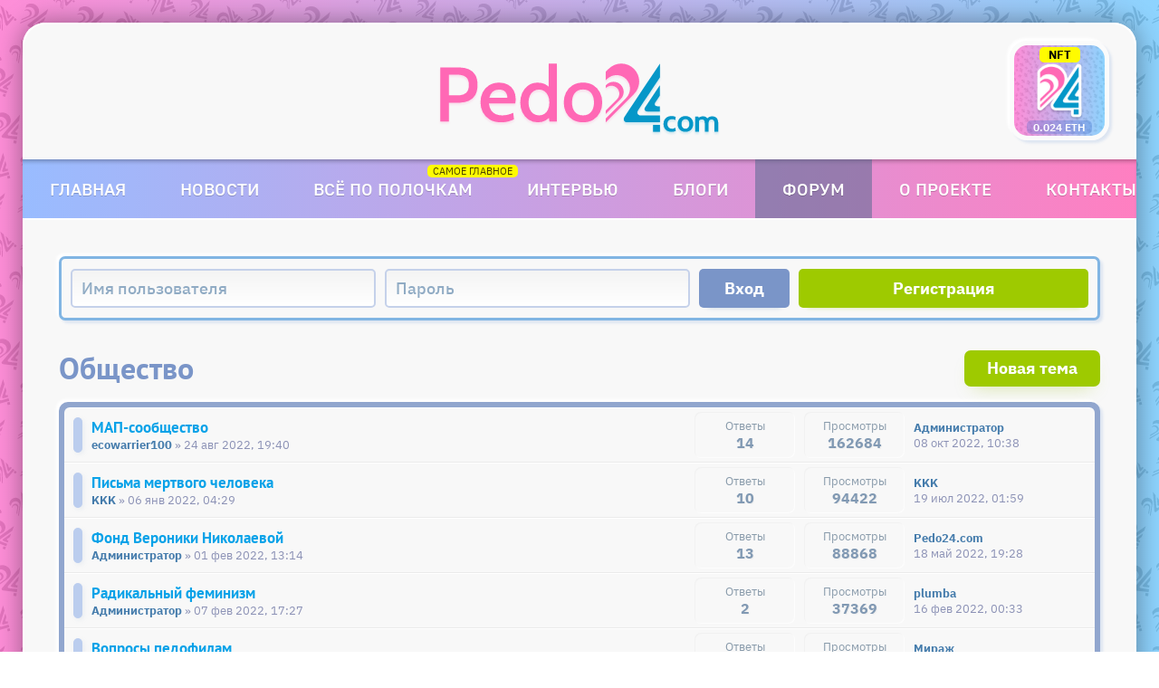

--- FILE ---
content_type: text/html; charset=UTF-8
request_url: https://forum.pedo24.com/viewforum.php?f=18&sid=6f45cc65a8df43d9264664fcc86def75
body_size: 4038
content:
<!DOCTYPE html>
<html dir="ltr" lang="ru" prefix="og: https://ogp.me/ns#">
<head>
	<meta charset="utf-8">
	<meta http-equiv="X-UA-Compatible" content="IE=edge">
	<meta name="viewport" content="width=device-width, initial-scale=1">
	<meta name="keywords" content="Педофилия, форум">
	<meta name="description" content="Дискуссионная интернет-площадка для обсуждения научных, статистических, медицинских, социальных и правовых аспектов, связанных с заболеванием «Педофилия»">
	<meta property="og:type" content="article">
	<meta property="og:site_name" content="Форум Pedo24.com">
	<meta property="og:title" content="Форум Pedo24.com">
	<meta property="og:description" content="Дискуссионная интернет-площадка для обсуждения статистических, медицинских, социальных и правовых аспектов, связанных с заболеванием «Педофилия»">
	<meta property="og:url" content="https://forum.pedo24.com/">
	<meta property="og:locale" content="ru_RU">
	<meta property="og:image" content="https://forum.pedo24.com/styles/pedo24/theme/images/og.png">
	<meta property="vk:image" content="https://forum.pedo24.com/styles/pedo24/theme/images/og.png">
	<meta property="og:image:width" content="1074">
	<meta property="og:image:height" content="480">
	
	<title>Общество — Форум Pedo24.com</title>
	<link rel="canonical" href="https://forum.pedo24.com/viewforum.php?f=18">	<link rel="icon" href="/favicon.svg">
	<link rel="apple-touch-icon" sizes="57x57" href="./styles/pedo24/theme/images/icons/apple/apple_icon-57.png">
	<link rel="apple-touch-icon" sizes="60x60" href="./styles/pedo24/theme/images/icons/apple/apple_icon-60.png">
	<link rel="apple-touch-icon" sizes="72x72" href="./styles/pedo24/theme/images/icons/apple/apple_icon-72.png">
	<link rel="apple-touch-icon" sizes="76x76" href="./styles/pedo24/theme/images/icons/apple/apple_icon-76.png">
	<link rel="apple-touch-icon" sizes="114x114" href="./styles/pedo24/theme/images/icons/apple/apple_icon-114.png">
	<link rel="apple-touch-icon" sizes="120x120" href="./styles/pedo24/theme/images/icons/apple/apple_icon-120.png">
	<link rel="apple-touch-icon" sizes="144x144" href="./styles/pedo24/theme/images/icons/apple/apple_icon-144.png">
	<link rel="apple-touch-icon" sizes="152x152" href="./styles/pedo24/theme/images/icons/apple/apple_icon-152.png">
	<link rel="apple-touch-icon" sizes="167x167" href="./styles/pedo24/theme/images/icons/apple/apple_icon-167.png">
	<link rel="apple-touch-icon" sizes="180x180" href="./styles/pedo24/theme/images/icons/apple/apple_icon-180.png">
	<link href="./styles/pedo24/theme/fonts.css?cache=21" rel="stylesheet">
	<link href="./assets/css/font-awesome.min.css?assets_version=1441" rel="stylesheet">
	<link href="./styles/pedo24/theme/stylesheet.css?assets_version=1441" rel="stylesheet">
	<link href="./styles/pedo24/theme/ru/stylesheet.css?assets_version=1441" rel="stylesheet">
				<link href="./styles/pedo24/theme/pedo24.css?cache=1441" rel="stylesheet">
	<link href="./styles/pedo24/theme/pedo24_responsive.css?cache=1441" rel="stylesheet">
	<!--[if lte IE 9]>
	<link href="./styles/pedo24/theme/tweaks.css?cache=1441" rel="stylesheet">
	<![endif]-->
	<link href="./ext/vse/lightbox/styles/all/template/lightbox/css/lightbox.min.css?assets_version=1441" rel="stylesheet" media="screen" />
	<style>
		@media (min-width: 900px) {
						.content img.postimage {
				max-height: 250px !important;
				max-width: 250px !important;
			}
		}
	</style>
	<noscript><link href="./styles/pedo24/theme/noscript.css?cache=1441" rel="stylesheet"></noscript>
</head>
<body id="phpbb" class="nojs notouch section-viewforum ltr ">
<a id="top" class="top-anchor" accesskey="t"></a>
<div class="wrapper">
	<header>
		<a href="/" class="logo_forum logo_svg"><img src="./styles/pedo24/theme/images/logo.png" srcset="./styles/pedo24/theme/images/logo.svg" alt="Pedo24.com"></a>
		<noscript><a href="/" class="logo_forum logo_png"><img src="./styles/pedo24/theme/images/logo.png" alt="Pedo24.com"></a></noscript>
		<!-- <div class="age"><span class="eighteen">18</span><span class="plus">+</span></div> -->
		<a href="https://rarible.com/token/0xc9154424b823b10579895ccbe442d41b9abd96ed:32453514777133591065104299393873365157381332168561642565903434992295094517774" class="nft shadow" target="_blank"></a>
	</header>
	<nav>
		<ul class="nav menu_main-navigation mod-list" id="site-navigation">
			<li class="item-101"><a href="https://pedo24.com/">Главная</a></li>
			<li class="item-112"><a href="https://pedo24.com/ru/news">Новости</a></li>
			<li class="item-144"><a href="https://pedo24.com/ru/all">Всё по полочкам</a></li>
			<li class="item-139"><a href="https://pedo24.com/ru/interview">Интервью</a></li>
			<li class="item-141"><a href="https://pedo24.com/ru/blogs">Блоги</a></li>
			<li class="item-152 active"><a href="/">Форум</a></li>
			<li class="item-137"><a href="https://pedo24.com/ru/about">О проекте</a></li>
			<li class="item-136"><a href="https://pedo24.com/ru/contact">Контакты</a></li>
		</ul>
	</nav>
	<!-- <div class="warning_global"></div> -->
	<main>
		<div class="quick_login">
		<form method="post" action="./ucp.php?mode=login&amp;sid=d31005de5b0259a70c259dad44de9c24" class="headerspace">
			<input type="text" tabindex="1" name="username" id="username" class="username" title="Имя пользователя" placeholder="Имя пользователя">
			<input class="password" type="password" tabindex="2" name="password" id="password" title="Пароль" placeholder="Пароль">
			<input class="login" type="submit" tabindex="3" name="login" value="Вход">
			<a class="signup" href="./ucp.php?mode=register&amp;sid=d31005de5b0259a70c259dad44de9c24">Регистрация</a>
			<input type="hidden" name="redirect" value="./viewforum.php?f=18&amp;sid=d31005de5b0259a70c259dad44de9c24" />
<input type="hidden" name="creation_time" value="1769014640" />
<input type="hidden" name="form_token" value="55ec1955f19ff5e8eacbc310a4b097b8fd2c4939" />

			
		</form>
	</div>
					<a id="start_here" class="anchor"></a>
	<div id="page-body" class="page-body" role="main">
		
		
<div class="viewforum_top">
		<h2 class="forum_title">Общество</h2>
			<a href="./posting.php?mode=post&amp;f=18&amp;sid=d31005de5b0259a70c259dad44de9c24" class="green_button">Новая тема</a>
	</div>




	
			<div class="topics_list">
				<div id="topic_id-65">
				<a href="./viewtopic.php?t=65&amp;sid=d31005de5b0259a70c259dad44de9c24" class="topic_title_author_time">
					<div class="topic_title">МАП-сообщество</div>
					<div class="topic_author_time"><span class="username">ecowarrier100</span><time datetime="2022-08-24T16:40:33+00:00"> » 24 авг 2022, 19:40</time></div>
				</a>
				<div class="topic_posts">14</div>
				<div class="topic_views">162684</div>
				<a href="./viewtopic.php?t=65&amp;p=318&amp;sid=d31005de5b0259a70c259dad44de9c24#p318" class="topic_last_post">
					<div class="topic_last_post_author">Администратор</div>
					<time datetime="2022-10-08T07:38:28+00:00">08 окт 2022, 10:38</time>
				</a>
			</div>
	

	
				<div id="topic_id-47">
				<a href="./viewtopic.php?t=47&amp;sid=d31005de5b0259a70c259dad44de9c24" class="topic_title_author_time">
					<div class="topic_title">Письма мертвого человека</div>
					<div class="topic_author_time"><span class="username">KKK</span><time datetime="2022-01-06T01:29:05+00:00"> » 06 янв 2022, 04:29</time></div>
				</a>
				<div class="topic_posts">10</div>
				<div class="topic_views">94422</div>
				<a href="./viewtopic.php?t=47&amp;p=289&amp;sid=d31005de5b0259a70c259dad44de9c24#p289" class="topic_last_post">
					<div class="topic_last_post_author">KKK</div>
					<time datetime="2022-07-18T22:59:26+00:00">19 июл 2022, 01:59</time>
				</a>
			</div>
	

	
				<div id="topic_id-51">
				<a href="./viewtopic.php?t=51&amp;sid=d31005de5b0259a70c259dad44de9c24" class="topic_title_author_time">
					<div class="topic_title">Фонд Вероники Николаевой</div>
					<div class="topic_author_time"><span class="username">Администратор</span><time datetime="2022-02-01T10:14:25+00:00"> » 01 фев 2022, 13:14</time></div>
				</a>
				<div class="topic_posts">13</div>
				<div class="topic_views">88868</div>
				<a href="./viewtopic.php?t=51&amp;p=265&amp;sid=d31005de5b0259a70c259dad44de9c24#p265" class="topic_last_post">
					<div class="topic_last_post_author">Pedo24.com</div>
					<time datetime="2022-05-18T16:28:53+00:00">18 май 2022, 19:28</time>
				</a>
			</div>
	

	
				<div id="topic_id-52">
				<a href="./viewtopic.php?t=52&amp;sid=d31005de5b0259a70c259dad44de9c24" class="topic_title_author_time">
					<div class="topic_title">Радикальный феминизм</div>
					<div class="topic_author_time"><span class="username">Администратор</span><time datetime="2022-02-07T14:27:36+00:00"> » 07 фев 2022, 17:27</time></div>
				</a>
				<div class="topic_posts">2</div>
				<div class="topic_views">37369</div>
				<a href="./viewtopic.php?t=52&amp;p=196&amp;sid=d31005de5b0259a70c259dad44de9c24#p196" class="topic_last_post">
					<div class="topic_last_post_author">plumba</div>
					<time datetime="2022-02-15T21:33:40+00:00">16 фев 2022, 00:33</time>
				</a>
			</div>
	

	
				<div id="topic_id-40">
				<a href="./viewtopic.php?t=40&amp;sid=d31005de5b0259a70c259dad44de9c24" class="topic_title_author_time">
					<div class="topic_title">Вопросы педофилам</div>
					<div class="topic_author_time"><span class="username">plumba</span><time datetime="2021-12-25T10:59:21+00:00"> » 25 дек 2021, 13:59</time></div>
				</a>
				<div class="topic_posts">12</div>
				<div class="topic_views">87914</div>
				<a href="./viewtopic.php?t=40&amp;p=151&amp;sid=d31005de5b0259a70c259dad44de9c24#p151" class="topic_last_post">
					<div class="topic_last_post_author">Мираж</div>
					<time datetime="2022-01-11T20:00:54+00:00">11 янв 2022, 23:00</time>
				</a>
			</div>
	

	
				<div id="topic_id-37">
				<a href="./viewtopic.php?t=37&amp;sid=d31005de5b0259a70c259dad44de9c24" class="topic_title_author_time">
					<div class="topic_title">Среднестатистический педофил — кто он?</div>
					<div class="topic_author_time"><span class="username">Pedo24.com</span><time datetime="2021-12-18T16:31:43+00:00"> » 18 дек 2021, 19:31</time></div>
				</a>
				<div class="topic_posts">6</div>
				<div class="topic_views">74643</div>
				<a href="./viewtopic.php?t=37&amp;p=107&amp;sid=d31005de5b0259a70c259dad44de9c24#p107" class="topic_last_post">
					<div class="topic_last_post_author">Мираж</div>
					<time datetime="2021-12-21T19:04:05+00:00">21 дек 2021, 22:04</time>
				</a>
			</div>
	

	
				<div id="topic_id-34">
				<a href="./viewtopic.php?t=34&amp;sid=d31005de5b0259a70c259dad44de9c24" class="topic_title_author_time">
					<div class="topic_title">Оккупай-педофиляй</div>
					<div class="topic_author_time"><span class="username">Керамбит</span><time datetime="2021-12-16T01:40:24+00:00"> » 16 дек 2021, 04:40</time></div>
				</a>
				<div class="topic_posts">1</div>
				<div class="topic_views">35732</div>
				<a href="./viewtopic.php?t=34&amp;p=79&amp;sid=d31005de5b0259a70c259dad44de9c24#p79" class="topic_last_post">
					<div class="topic_last_post_author">Геннадий</div>
					<time datetime="2021-12-16T09:26:55+00:00">16 дек 2021, 12:26</time>
				</a>
			</div>
			</div>
	


<div class="viewforum_bottom">
	<div class="return_index shadow"><a href="./index.php?sid=d31005de5b0259a70c259dad44de9c24" accesskey="r">Вернуться к списку форумов</a></div>
		<a href="./posting.php?mode=post&amp;f=18&amp;sid=d31005de5b0259a70c259dad44de9c24" class="green_button">Новая тема</a>
	</div>


	<div class="stat-block permissions">
		<h3>Права доступа</h3>
		<p>Вы <strong>не можете</strong> начинать темы<br />Вы <strong>не можете</strong> отвечать на сообщения<br />Вы <strong>не можете</strong> редактировать свои сообщения<br />Вы <strong>не можете</strong> удалять свои сообщения<br />Вы <strong>не можете</strong> добавлять вложения<br /></p>
	</div>

				<div class="phpbb_copyright">Создано на основе <a href="https://www.phpbb.com/">phpBB</a>&reg; Forum Software &copy; phpBB Limited</div>
	</div>

</main>

</div>

<footer>
	<div><a href="https://pedo24.com/">Pedo24.com</a> в социальных сетях</div>
	<div class="social_footer">
			<a class="vk_footer" target="_blank" href="https://vk.com/pedo24" title="ВКонтакте"></a>
			<a class="ok_footer" target="_blank" href="https://ok.ru/pedo24" title="Одноклассники"></a>
			<a class="fb_footer" target="_blank" href="https://www.facebook.com/pedo24com" title="Facebook"></a>
			<a class="inst_footer" target="_blank" href="https://www.instagram.com/pedo24com/" title="Instagram"></a>
	</div>
</footer>
	<div id="darkenwrapper" class="darkenwrapper" data-ajax-error-title="Ошибка AJAX" data-ajax-error-text="При обработке запроса произошла ошибка." data-ajax-error-text-abort="Запрос прерван пользователем." data-ajax-error-text-timeout="Время запроса истекло; повторите попытку." data-ajax-error-text-parsererror="При выполнении запроса возникла непредвиденная ошибка, и сервер вернул неверный ответ.">
		<div id="darken" class="darken">&nbsp;</div>
	</div>

	<div id="phpbb_alert" class="phpbb_alert" data-l-err="Ошибка" data-l-timeout-processing-req="Время выполнения запроса истекло.">
		<a href="#" class="alert_close">
			<i class="icon fa-times-circle fa-fw" aria-hidden="true"></i>
		</a>
		<h3 class="alert_title">&nbsp;</h3><p class="alert_text"></p>
	</div>
	<div id="phpbb_confirm" class="phpbb_alert">
		<a href="#" class="alert_close">
			<i class="icon fa-times-circle fa-fw" aria-hidden="true"></i>
		</a>
		<div class="alert_text"></div>
	</div>
<img src="/app.php/cron/cron.task.core.tidy_plupload?sid=d31005de5b0259a70c259dad44de9c24" width="1" height="1" alt="cron" /><script src="./assets/javascript/jquery-3.6.0.min.js?assets_version=1441"></script>
<script src="./assets/javascript/core.js?assets_version=1441"></script>


											<script>
		var vseLightbox = {};
		vseLightbox.resizeHeight = 250;
		vseLightbox.resizeWidth = 250;
		vseLightbox.lightboxGal = 0;
		vseLightbox.lightboxSig = 0;
		vseLightbox.imageTitles = 0;
		vseLightbox.lightboxAll = 0;
		vseLightbox.downloadFile = 'download/file.php';
	</script>

<script src="./styles/pedo24/template/forum_fn.js?assets_version=1441"></script>
<script src="./styles/pedo24/template/ajax.js?assets_version=1441"></script>
<script src="./ext/vse/lightbox/styles/all/template/js/resizer.js?assets_version=1441"></script>
<script src="./ext/vse/lightbox/styles/all/template/lightbox/js/lightbox.min.js?assets_version=1441"></script>


<script>
	lightbox.option({
		'albumLabel': '\u0418\u0437\u043E\u0431\u0440\u0430\u0436\u0435\u043D\u0438\u0435\u0020\u00251\u0020\u0438\u0437\u0020\u00252'
	});
</script>

</body>
</html>


--- FILE ---
content_type: text/css
request_url: https://forum.pedo24.com/styles/pedo24/theme/fonts.css?cache=21
body_size: 2417
content:
/* Golos-UI */
@font-face {
	font-family: 'Golos-UI';
	font-style: normal;
	font-weight: 500;
	src: url('fonts/Golos-UI_Medium.woff2') format('woff2');
}

/* IBM Plex Sans */
@font-face {
	font-family: 'IBM Plex Sans';
	font-style: normal;
	font-weight: normal;
	src: url('fonts/IBMPlexSans-Regular.woff2') format('woff2');
}
@font-face {
	font-family: 'IBM Plex Sans';
	font-style: italic;
	font-weight: normal;
	src: url('fonts/IBMPlexSans-Italic.woff2') format('woff2');
}
@font-face {
	font-family: 'IBM Plex Sans';
	font-style: normal;
	font-weight: 500;
	src: url('fonts/IBMPlexSans-Medium.woff2') format('woff2');
}
@font-face {
	font-family: 'IBM Plex Sans';
	font-style: italic;
	font-weight: 500;
	src: url('fonts/IBMPlexSans-MediumItalic.woff2') format('woff2');
}
@font-face {
	font-family: 'IBM Plex Sans';
	font-style: normal;
	font-weight: 600;
	src: url('fonts/IBMPlexSans-SemiBold.woff2') format('woff2');
}
@font-face {
	font-family: 'IBM Plex Sans';
	font-style: italic;
	font-weight: 600;
	src: url('fonts/IBMPlexSans-SemiBoldItalic.woff2') format('woff2');
}
@font-face {
	font-family: 'IBM Plex Sans';
	font-style: normal;
	font-weight: bold;
	src: url('fonts/IBMPlexSans-Bold.woff2') format('woff2');
}
@font-face {
	font-family: 'IBM Plex Sans';
	font-style: italic;
	font-weight: bold;
	src: url('fonts/IBMPlexSans-BoldItalic.woff2') format('woff2');
}

/* PT Sans */
@font-face {
	font-family: 'PT Sans';
	src: url('fonts/PT-Sans_Regular.woff2') format('woff2');
	font-weight: normal;
	font-style: normal;
}
@font-face {
	font-family: 'PT Sans';
	src: url('fonts/PT-Sans_Italic.woff2') format('woff2');
	font-weight: normal;
	font-style: italic;
}
@font-face {
	font-family: 'PT Sans';
	src: url('fonts/PT-Sans_Bold.woff2') format('woff2');
	font-weight: bold;
	font-style: normal;
}
@font-face {
	font-family: 'PT Sans';
	src: url('fonts/PT-Sans_Bold-Italic.woff2') format('woff2');
	font-weight: bold;
	font-style: italic;
}

/* PT Serif */
@font-face {
	font-family: 'PT Serif';
	font-style: normal;
	font-weight: 400;
	src: url('fonts/PT-Serif_Regular.woff2') format('woff2');
}
@font-face {
	font-family: 'PT Serif';
	font-style: italic;
	font-weight: 400;
	src: url('fonts/PT-Serif_Italic.woff2') format('woff2');
}
@font-face {
	font-family: 'PT Serif';
	font-style: normal;
	font-weight: 700;
	src: url('fonts/PT-Serif_Bold.woff2') format('woff2');
}
@font-face {
	font-family: 'PT Serif';
	font-style: italic;
	font-weight: 700;
	src: url('fonts/PT-Serif_Bold-Italic.woff2') format('woff2');
}


--- FILE ---
content_type: text/css
request_url: https://forum.pedo24.com/styles/pedo24/theme/pedo24.css?cache=1441
body_size: 53441
content:
* {
	outline: none !important;
}
html, body {
	position: relative;
	background-color: unset;
	height: unset;
}
body {
	padding: 50px 50px 0 50px;
	color: #1a2740;
	font-size: 13px;
	font-family: 'IBM Plex Sans', sans-serif;
	background: linear-gradient(-90deg, #77cbfed4, #fe77d0d4), url("images/bg.svg");
}
.icon, .button .icon, blockquote cite::before, .uncited::before {
	font-family: 'FontAwesome' !important;
}
a {
	color: #316899;
}
div.wrapper {
	margin: 0 auto;
	max-width: 1800px;
	border-radius: 25px;
	background-color: #f8f8f8;
	box-shadow: 0 0 30px 0 rgba(0,0,0,0.4), 0 0 0 2px #fff inset;
}
.nft {
	position: absolute;
	right: 30px;
	display: flex;
	justify-content: center;
	width: 150px;
	height: 150px;
	border-radius: 35px;
	background: url("https://forum.pedo24.com/nft/twenty_four/nft_tf1-header.png") 50% 50% / 100% 100% no-repeat;
	border: 8px solid #fbfbfb;
	box-shadow: -3px -3px 3px #fff, 3px 3px 3px rgba(37, 101, 200, 0.12);
	font-family: 'IBM Plex Sans', sans-serif;
}
.nft.shadow:hover {
	box-shadow: 0px 15px 35px 0px rgba(37, 101, 200, 0.18);
}
.nft::before {
	content: "nft";
	top: 4px;
	background: #fffb00;
	position: absolute;
	padding: 0 10px;
	font-size: 16px;
	text-transform: uppercase;
	font-weight: 700;
	border-radius: 5px;
	color: #000;
	font-family: 'IBM Plex Sans', sans-serif;
}

.nft::after {
	content: "0.024 ETH";
	bottom: 4px;
	background: #1e57c33d;
	display: flex;
	position: absolute;
	padding: 0 10px;
	font-size: 15px;
	text-transform: uppercase;
	font-weight: 600;
	border-radius: 5px;
	color: #fff;
	font-family: 'IBM Plex Sans', sans-serif;
}
.age {
	position: absolute;
	top: 20px;
	right: 30px;
	display: flex;
	justify-content: center;
	align-items: center;
	width: 50px;
	height: 50px;
	font-weight: bold;
	font-size: 27px;
	border-radius: 50px;
	background: linear-gradient(#ffe300, #ffb62a);
	color: #fff;
	text-shadow: 0 1px 0 #0000002e;
	font-family: 'PT Sans', sans-serif;
}
.age span.eighteen {
	position: absolute;
	z-index: 2;
}
.age span.plus {
	position: absolute;
	right: -13px;
	display: flex;
	justify-content: center;
	align-items: center;
	width: 26px;
	height: 26px;
	border-radius: 50px;
	background: linear-gradient(#ffe300, #ffb62a);
	z-index: 1;
}
header {
	position: relative;
	display: flex;
	justify-content: center;
	align-items: center;
	height: 200px;
	box-sizing: border-box;
}
.logo_forum {
	display: flex;
	margin-top: 19px;
}
::placeholder {
	color: #90abc4;
	opacity: 1;
}
.pm_modal_overlay {
	position: fixed;
	top: 0;
	left: 0;
	width: 100%;
	height: 100%;
	display: flex;
	justify-content: center;
	align-items: center;
	background: rgba(0, 35, 72, 0.7);
	z-index: 9999;
}
.pm_modal {
	background: #FFFF86;
	font-size: 21px;
	padding: 40px;
	border-radius: 15px;
	box-shadow: 0 0 200px 150px rgba(255, 227, 0, 0.27);
	border: 5px solid #fdeb5d;
	color: #917528;
	font-weight: bold;
	text-align: center;
	animation-duration: 0.5s;
	animation-name: pm_modal;
}
@keyframes pm_modal {
	from {
		transform: scale(0.1);
	}
	to {
		transform: scale(1);
	}
}
.pm_modal a {
	all: unset;
	display: inline-block;
	cursor: pointer;
	background: #ffd600;
	padding: 5px 15px 7px 15px;
	border-radius: 5px;
	margin-top: 20px;
	color: #fff;
	box-shadow: 0 6px 10px 0 rgba(255, 197, 22, 0.5);
	transition: 0.5s;
}
.pm_modal a:hover {
	box-shadow: none;
}
nav {
	position: relative;
	background-image: linear-gradient(90deg, #99bcff, #ff7fc1);
	border-top: 1px solid #fff;
	border-bottom: 2px solid #fff;
	box-shadow: 0 12px 5px -10px rgba(0,0,0,0.3) inset;
	height: 65px;
	overflow-x: auto;
}
nav ul.menu_main-navigation {
	position: relative;
	list-style: none;
	display: flex;
	height: 100%;
	min-width: min-content;
	justify-content: space-around;
	font-family: 'Golos-UI', sans-serif;
	font-size: 19px;
	font-weight: 500;
	text-transform: uppercase;
	margin: 0;
}
nav ul.menu_main-navigation li {
	position: relative;
	display: flex;
}
nav ul.menu_main-navigation li a {
	display: flex;
	white-space: nowrap;
	align-items: center;
	padding: 0 30px;
	height: 100%;
	color: #fff;
	text-shadow: 0 1px 0 rgba(0,0,0,0.2);
	text-decoration: none !important;
	transition: 0.2s;
}
nav ul.menu_main-navigation li a:hover {
	color: #fff;
	background: rgba(0,0,0,0.15);
	transition: 0.2s;
	/*box-shadow: 0 12px 5px -10px rgba(0,0,0,0.15) inset;*/
}
nav ul.menu_main-navigation li.active a {
	background: rgba(76, 104, 140, 0.5);
}
nav ul.menu_main-navigation li.item-144 a::before {
	content: "Самое главное";
	position: absolute;
	font-size: 11px;
	top: 6px;
	background: #fffb00;
	border-radius: 5px;
	color: #4a3f00;
	padding: 0 6px;
	text-shadow: none;
	right: -20px;
	text-transform: uppercase;
	font-weight: normal !important;
	font-family: 'IBM Plex Sans', sans-serif;
}
/*nav ul.menu_main-navigation li.item-152 a::before {
	content: "Новый сервис";
	position: absolute;
	font-size: 11px;
	top: 7px;
	background: #fffb00;
	border-radius: 5px;
	color: #4a3f00;
	padding: 0 6px;
	text-shadow: none;
	right: -20px;
	text-transform: uppercase;
	font-weight: normal !important;
}*/
.warning_global {
	font-family: 'IBM Plex Sans', sans-serif;
	color: #822554;
	background: #ffcee7;
	padding: 15px 20px;
	margin: 25px 0 -15px 0;
	font-size: 16px;
	text-align: center;
	font-weight: 600;
}
.warning a,
.warning_global a {
	color: #822554;
	background: #f9b3d7;
	padding: 0 5px;
	border-radius: 4px;
}
.warning a:hover,
.warning_global a:hover {
	color: #fff;
	background: #ff8ac5;
}
main {
	min-height: 900px;
	padding: 40px 40px 5px 40px;
}
main * {
	font-family: 'IBM Plex Sans', sans-serif !important;
}
.forabg,
.forumbg {
	background: #609bd0;
	padding: 6px 7px;
	margin-bottom: 7px;
	border-radius: 7px !important;
}
a.forumtitle,
a.topictitle {
	display: inline-block !important;
	font-size: 17px;
	line-height: unset;
	color: #316899;
	background: #cbe7ff;
	padding: 1px 7px 2px 7px;
	border-radius: 4px;
	transition: 0.15s;
	margin-bottom: 2px;
	text-decoration: none !important;
	font-family: 'PT Sans', sans-serif !important;
}
a.topictitle {
	font-size: 16px;
}
a.forumtitle:hover,
a.topictitle:hover {
	color: #fff;
	background-color: #7a95c8;
}
ul.topiclist dt {
	font-size: 13px;
}
dd.lastpost,
dd.redirect,
dd.moderation,
dd.time,
dd.info {
	font-size: 13px;
}
ul.forums {
	background: #eef5f9 !important;
}
.shadow {
	box-shadow: 3px 3px 3px rgba(37, 101, 200, 0.12), -3px -3px 3px #fff;
	transition: box-shadow 0.2s;
}
li.header a,
li.header div {
	text-transform: none;
	font-size: 15px;
}
li.header dd.topics,
li.header dd.posts,
li.header dd.lastpost,
li.header dd.views {
	font-size: 12px;
	font-weight: bold;
}
ul.topiclist.forums {
	border-radius: 4px;
	overflow: hidden;
}
li.row {
	border-top: 1px solid rgba(255, 255, 255, 0.75);
	border-bottom: 1px solid rgba(0, 0, 0, 0.05);
}
li.row:hover {
	background: #fdffc4 !important;
}
ul.topiclist.forums li.row:first-child {
	border-top: none;
}
ul.topiclist.forums li.row:last-child {
	border-bottom: none;
}
.login_page label input[type=checkbox],
.posts_merging_option label input[type=checkbox] {
	position: absolute;
	opacity: 0;
	cursor: pointer;
	height: 0;
	width: 0;
}
.posts_merging_option label .checkmark {
	position: absolute;
	top: 5px;
	left: 5px;
	height: 16px;
	width: 16px;
	border-radius: 3px;
	background-color: #fff;
}
.login_page label .checkmark:after,
.posts_merging_option label .checkmark:after {
	content: "";
	position: absolute;
	display: none;
}
.login_page label input[type=checkbox]:checked ~ .checkmark:after,
.posts_merging_option label input[type=checkbox]:checked ~ .checkmark:after {
	display: block;
}
.login_page label .checkmark:after,
.posts_merging_option label .checkmark:after {
	top: 1px;
	left: 5px;
	width: 4px;
	height: 8px;
	border: solid #7a95c8;
	border-width: 0 3px 3px 0;
	-webkit-transform: rotate(45deg);
	-ms-transform: rotate(45deg);
	transform: rotate(45deg);
}
.login_page label,
.posts_merging_option label {
	padding-left: 24px;
}
.login_page,
.signup_page {
	position: relative;
	max-width: 500px;
	margin: 30px auto 100px auto;
	box-sizing: border-box;
}
.login_page div,
.signup_page div {
	display: flex;
	flex-direction: column;	
}
.login_page input[type=text],
.login_page input[type=password],
.signup_page input[type=text],
.signup_page input[type=password] {
	all: unset;
	display: block;
	margin: 10px 0;
	width: 100%;
	height: 50px;
}
.login_page input[type=text],
.login_page input[type=password],
.signup_page input[type=text],
.signup_page input[type=password] {
	padding: 10px;
	border: 3px solid #c5d1ea;
	border-radius: 5px;
	color: #365ba2;
	font-size: 18px;
	transition: 0.15s;
	background: #fff;
	box-sizing: border-box;
	position: relative;
	transition: box-shadow 0.15s, border-color 0.15s;
	font-weight: 500;
}
.login_page input[type=text]:hover,
.login_page input[type=text]:focus,
.login_page input[type=password]:hover,
.login_page input[type=password]:focus,
.signup_page input[type=text]:hover,
.signup_page input[type=text]:focus,
.signup_page input[type=password]:hover,
.signup_page input[type=password]:focus {
	border-color: #609bd0;
	box-shadow: 0 5px 10px 0 #c8e8f4;
	transition: box-shadow 0.15s, border-color 0.15s;
}
.login_page h1,
.signup_page h1,
.rules_page h1 {
	all: unset;
	display: block;
	text-align: center;
	font-size: 38px;
	font-weight: bold;
	color: #7a95c8;
	margin-bottom: 15px;
	font-family: 'IBM Plex Sans', sans-serif !important;
}
.login_page input.login,
.signup_page input.login {
	display: inline-block;
	padding: 0 10px;
	font-size: 18px;
	font-weight: bold;
	text-align: center;
	cursor: pointer;
	background: #7a95c8;
	color: #fff;
	border-radius: 7px;
	box-shadow: 0 10px 20px -10px rgba(0, 80, 151, 0.28);
	box-sizing: border-box;
	transition: 0.15s;
}
.login_page input.login:hover,
.signup_page input.login:hover {
	background: #439ddf;
	box-shadow: 0 10px 20px -10px rgba(1, 184, 255, 0.35);
}
.login_page label.remember,
.posts_merging_option label {
	font-size: 15px;
	display: block;
	width: max-content;
	align-self: end;
	position: relative;
	cursor: pointer;
	padding-left: 24px;
}
.login_page label.remember input[type=checkbox],
.posts_merging_option label input[type=checkbox] {
	margin-right: 5px;
	display: inline-block;
	width: 16px;
	height: 16px;
	margin-top: -3px;
}
.login_page a.password_recovery {
	font-size: 15px;
	line-height: unset;
	color: #316899;
	background: #cbe7ff;
	padding: 4px 6px 3px 6px;
	border-radius: 4px;
	transition: 0.15s;
	margin-bottom: 2px;
	text-decoration: none !important;
	width: max-content;
	align-self: end;
}
.login_page a.password_recovery:hover {
	color: #fff;
	background-color: #7a95c8;
}
.login_page label .checkmark,
.posts_merging_option label .checkmark {
	position: absolute;
	top: -1px;
	left: 0;
	height: 16px;
	width: 16px;
	border-radius: 4px;
	background-color: #fff;
	border: 2px solid #7a95c8;
}

.blue_button {
	all: unset;
	display: flex;
	justify-content: center;
	margin: 20px 0;
	width: 100%;
	height: 50px;
	padding: 0 10px;
	font-size: 18px;
	font-weight: bold;
	text-align: center;
	cursor: pointer;
	background: #7a95c8;
	color: #fff;
	border-radius: 7px;
	box-shadow: 0 10px 20px -10px rgba(0, 80, 151, 0.28);
	box-sizing: border-box;
	transition: 0.15s;
}
.blue_button:hover {
	background: #0093ff;
	box-shadow: 0 10px 20px -10px rgba(1, 184, 255, 0.35);
}
.green_button {
	all: unset;
	display: flex;
	justify-content: center;
	align-items: center;
	margin: 20px 0;
	width: 100%;
	height: 50px;
	padding: 0 10px;
	font-size: 18px;
	font-weight: bold;
	text-align: center;
	cursor: pointer;
	background: #9eca00;
	color: #fff !important;
	text-decoration: none !important;
	border-radius: 7px;
	box-shadow: 0 10px 20px -10px rgba(151, 193, 0, 0.35);
	box-sizing: border-box;
	transition: 0.15s;
}
.green_button:hover {
	background: #aedf43;
	box-shadow: 0 10px 20px -10px rgba(163, 221, 4, 0.53);
}
.gray_button {
	all: unset;
	display: flex;
	justify-content: center;
	align-items: center;
	margin: 20px 0;
	width: 100%;
	height: 50px;
	padding: 0 10px;
	font-size: 18px;
	font-weight: bold;
	text-align: center;
	cursor: pointer;
	background: #e3e3e3;
	color: #fff !important;
	text-decoration: none !important;
	border-radius: 7px;
	box-sizing: border-box;
	transition: 0.15s;
}
.gray_button:hover {
	background: #c1c1c1;
}
div.error {
	all: unset;
	display: block;
	color: #822554;
	background: #ffcee7;
	padding: 10px 20px;
	border-radius: 5px;
	margin: 0 0 10px 0;
	font-size: 14px;
}
.captcha_question {
	font-size: 16px;
	color: #506586;
	font-weight: bold;
}
.message_info {
	display: block;
	color: #1c5f88;
	background: #ebf5ff;
	padding: 15px 20px;
	border-radius: 10px;
	margin: 25px auto;
	font-size: 16px;
	border: 2px solid #afd2e8;
	max-width: 500px;
	text-align: center;
}
.message_success {
	display: block;
	color: #667d3b;
	background: #eaffb9;
	padding: 15px 20px;
	border-radius: 10px;
	margin: 50px auto;
	font-size: 16px;
	border: 2px solid #b8db57;
	max-width: 500px;
	text-align: center;
	font-weight: bold;
}
.message_success a {
	display: inline-block;
	padding: 7px 15px;
	background: #9bc442;
	border-radius: 5px;
	color: #fff;
	font-weight: normal;
	text-decoration: none !important;
}
.message_success a:hover {
	background: #add001;
}
span[data-tooltip] {
	display: inline-flex;
	justify-content: center;
	position: relative;
	border: 1px dashed #dbd988;
	cursor: help;
	padding: 0 3px 2px 3px;
	background: #fffed6;
	border-radius: 5px;
	color: #ae8404;
	line-height: 21px;
}
[data-tooltip]:hover::after {
	font-family: 'IBM Plex Sans', sans-serif;
	position: absolute;
	width: max-content;
	max-width: 350px;
	border: 2px solid #ffd902;
	background: #fffed6;
	color: #514727;
	box-shadow: 0 15px 45px -10px rgba(0,0,0,0.2);
	font-size: 15px;
	font-weight: normal !important;
	line-height: 18px;
	padding: 10px;
	border-radius: 7px;
	bottom: calc(100% + 10px);
	z-index: 999;
	animation-duration: 0.3s;
	animation-name: tooltip;
}
[data-tooltip]:not([data-tooltip-src]):hover::after {
	content: attr(data-tooltip);
}
@keyframes tooltip {
	from {
		bottom: 90%;
		opacity: 0;
	}
	to {
		bottom: calc(100% + 10px);
		opacity: 1;
	}
}
.user_panel div.restrictions:hover::after {
	bottom: 60px;
	animation-name: restrictions;
}
@keyframes restrictions {
	from {
		bottom: 50px;
		opacity: 0;
	}
	to {
		bottom: 60px;
		opacity: 1;
	}
}
/*
.user_panel a[data-tooltip]:hover::after {
	bottom: 45px;
	animation-name: user_panel_tooltip;
}
@keyframes user_panel_tooltip {
	from {
		bottom: 35px;
		opacity: 0;
	}
	to {
		bottom: 45px;
		opacity: 1;
	}
}
*/
#rules_page article * {
	font-family: 'IBM Plex Sans', sans-serif !important;
	font-size: 17px;
}
.rules_page {
	max-width: 870px;
	margin: 0 auto 50px auto;
}
#rules_page article h2,
#rules_page article h3 {
	all: unset;
	display: block;
	margin: 35px 0 15px 0;
	line-height: 32px;
	color: #7a95c8;
	font-size: 25px;
	font-weight: bold;
}
#rules_page article h3 {
	margin: 0 0 15px 0;
	font-size: 20px;
}
.rules_page article {
	padding: 15px 35px;
	line-height: 27px;
	background: #fff;
	border: 1px solid #e6e6e6;
	border-radius: 10px;
}
.rules_page p,
.rules_page li {
	line-height: 27px;
}
.rules_page p {
	margin: 15px 0;
}
.rules_page ol {
	list-style-position: outside;
	margin: 0 0 30px 40px;
}
.rules_page ol li {
	margin: 5px 0;
}
.rules_page a {
	all: unset;
	color: #2485db;
	background: #eaf5ff;
	padding: 1px 6px 2px 6px;
	border-radius: 5px;
	cursor: pointer;
	transition: 0.15s;
}
.rules_page a:hover {
	color: #fff;
	background: #7a95c8;
}
.rules_page .warning,
.post_content .warning_post {
	color: #822554;
	background: #ffeaf5;
	padding: 15px 20px;
	border-radius: 10px;
	margin: 25px 0;
}
.post_content .warning_post {
	margin: 7px 0;
}
.rules_page .warning h3 {
	margin-top: 0;
	color: #822554 !important;
}
.rules_page .warning ol {
	margin-bottom: 0;
}
.rules_page form {
	display: flex;
}
.rules_page input[type=submit] {
	width: 50%;
}
.rules_page input[type=submit] + input[type=submit] {
	margin-left: 10px;
}
.user_panel {
	position: relative;
	display: flex;
	justify-content: space-between;
	align-items: center;
	border: 3px solid #81b5e3;
	border-radius: 7px;
	background: #f8f8f8;
	height: 65px;
	padding: 0 10px;
	margin: 0 0 30px 0;
}
.user_panel > div {
	display: flex;
	justify-content: center;
	align-items: center;
}
.user_panel > div a {
	display: flex;
	justify-content: center;
	align-items: center;
	width: 55px;
	height: 35px;
	position: relative;
}
.user_panel .user_pm_notifications a span {
	position: absolute;
	top: -7px;
	right: 0;
	border-radius: 4px;
	padding: 0 5px;
	background: #e0f4ffbf;
	font-weight: bold;
	border: 1px solid #2e80c8;
	color: #2c78bb;
	box-shadow: 0 5px 10px 0 #0000001c;
}
.user_panel .user_pm_notifications a span.new_pm,
.user_panel .user_pm_notifications a span.new_notification {
	background: rgba(255, 55, 167, 0.7);
	border: 1px solid rgba(183, 27, 116, 0.95);
	color: #fff;
	font-weight: bold;
}
.user_panel .user_pm_notifications a + a {
	margin-left: 10px;
}
.user_panel .user_pm_notifications a:hover {
	text-decoration: none;
}
a.user_pm_message {
	background: url('images/icons/pm.svg') 50% 50% no-repeat;
}
a.user_notifications {
	background: url('images/icons/notifications.svg') 50% 50% no-repeat;
}
a.mcp {
	background: url('images/icons/moderator.svg') 50% 50% no-repeat;
}
a.acp {
	background: url('images/icons/administrator.svg') 50% 50% no-repeat;
}
a.rules {
	background: url('images/icons/rules.svg') 50% 50% no-repeat;
}
a.user_settings {
	background: url('images/icons/settings.svg') 50% 50% no-repeat;
}
a.user_logout {
	background: url('images/icons/logout.svg') 50% 50% no-repeat;
}
.user_panel .user_avatar {
	height: 100%;
	display: flex;
	justify-content: center;
	align-items: center;
}
.user_panel .user_status {
	white-space: nowrap;
}
.user_panel img {
	display: inline-block;
	width: auto;
	height: 85%;
	border-radius: 5px;
}
span.restrictions {
	background: #f7ff00;
	border-radius: 4px;
	padding: 2px 5px;
	color: #6a5117;
}
span.no_restrictions {
	background: #caf925;
	border-radius: 4px;
	padding: 2px 5px;
	color: #336204;
}
.user_info {
	display: flex;
	position: relative;
	height: 100%;
}
.user_info .user_name_status {
	display: flex;
	flex-direction: column;
	margin: 0 8px;
}
.user_info .user_name {
	font-size: 17px;
	white-space: nowrap;
	color: #8da1dd !important;
	font-weight: 700;
	margin-bottom: 4px;
}
.user_panel .quick_search,
.user_panel .quick_search form {
	width: 100%;
	position: relative;
	display: flex;
	align-items: center;
}
.user_panel .quick_search form button {
	all: unset;
	position: absolute;
	right: 10px;
	width: 25px;
	height: 25px;
	cursor: pointer;
	opacity: 0.6;
	transition: 0.15s;
	background: url('images/icons/search.svg') 50% 50% no-repeat;
}
.quick_search form:hover button {
	opacity: 1;
}
.user_panel .quick_search {
	padding: 0 30px;
}
.quick_search input[type=search] {
	all: unset;
	padding: 7px 10px;
	border: 2px solid #c5d1ea;
	border-radius: 5px;
	color: #365ba2;
	font-size: 17px;
	background: #fff;
	box-sizing: border-box;
	position: relative;
	width: 100%;
	transition: 0.15s;
}
.quick_search form:hover input[type=search],
.quick_search input[type=search]:hover,
.quick_search input[type=search]:focus {
	border-color: #609bd0;
}
.online_users,
.forum_statistics {
	position: relative;
	padding: 35px 15px 15px 15px;
	border-radius: 7px;
	overflow: hidden;
	margin-top: 30px;
}
.forum_statistics {
	margin-top: 15px;
}
.forum_statistics > div {
	margin-top: 15px;
	font-size: 14px;
}
.viewonline,
.statistics_header {
	all: unset;
	display: inline-block;
	position: absolute;
	top: 0;
	left: 0;
	color: #fff !important;
	background: #609bd0;
	padding: 6px 15px;
	font-size: 16px;
	font-weight: 600;
	border-radius: 0 0 5px;
	text-decoration: none !important;
}
a.viewonline {
	cursor: pointer;
}
a.viewonline:hover {
	text-decoration: none;
	background: #308ddd;
}
.viewonline span b {
	padding: 0 5px 1px 5px;
	background: #f4faff;
	border-radius: 4px;
	border: 2px solid #bfd8ee;
	color: #609bd0;
	margin-right: 5px;
	font-weight: bold;
	display: inline-block;
	line-height: 18px;
}
.list_users {
	margin: 15px 0;
}
.online_users .list_users a,
.online_users .list_users span,
.forum_statistics a,
.forum_statistics span {
	display: inline-block !important;
	padding: 2px 5px !important;
	font-size: 15px;
	border-radius: 4px;
	font-weight: normal !important;
	margin-bottom: 5px;
	text-decoration: none !important;
	line-height: 19px;
}
.stat-block.online-list p a,
.stat-block.online-list p span {
	display: inline-block !important;
	padding: 1px 4px 2px 4px !important;
	font-size: 13px;
	border-radius: 4px;
	font-weight: normal !important;
	text-decoration: none !important;
}
.online_users .groups {
	border-top: 1px solid #eaeaea;
	padding-top: 12px;
}
/* administrator */
.online_users .list_users a[style*="color: #BB004F"],
.online_users .list_users span[style*="color: #BB004F"],
.forum_statistics a[style*="color: #BB004F"],
.forum_statistics span[style*="color: #BB004F"],
.stat-block.online-list a[style*="color: #BB004F"],
.stat-block.online-list span[style*="color: #BB004F"] {
	color: #bb004f !important;
	background: #ffd9ed !important;
	transition: 0.15s;
}
.online_users .list_users a[style*="color: #BB004F"]:hover,
.forum_statistics a[style*="color: #BB004F"]:hover,
.stat-block.online-list a[style*="color: #BB004F"]:hover,
.stat-block.online-list span[style*="color: #BB004F"]:hover {
	color: #fff !important;
	background: #c8005e !important;
}
/* moderators */
.online_users .list_users a[style*="color: #336204"],
.online_users .list_users span[style*="color: #336204"],
.forum_statistics a[style*="color: #336204"],
.forum_statistics span[style*="color: #336204"],
.stat-block.online-list a[style*="color: #336204"],
.stat-block.online-list span[style*="color: #336204"] {
	color: #336204 !important;
	background: #e0ff8b !important;
	transition: 0.15s;
}
.online_users .list_users a[style*="color: #336204"]:hover,
.forum_statistics a[style*="color: #336204"]:hover,
.stat-block.online-list a[style*="color: #336204"]:hover,
.stat-block.online-list span[style*="color: #336204"]:hover {
	color: #fff !important;
	background: #99c818 !important;
}
/* users */
.online_users .list_users a[style*="color: #0B5495"],
.online_users .list_users span[style*="color: #0B5495"],
.forum_statistics a[style*="color: #0B5495"],
.forum_statistics span[style*="color: #0B5495"],
.stat-block.online-list a[style*="color: #0B5495"],
.stat-block.online-list span[style*="color: #0B5495"] {
	color: #0b5495 !important;
	background: #c5e4ff !important;
	transition: 0.15s;
}
.online_users .list_users a[style*="color: #0B5495"]:hover,
.forum_statistics a[style*="color: #0B5495"]:hover,
.stat-block.online-list a[style*="color: #0B5495"]:hover,
.stat-block.online-list span[style*="color: #0B5495"]:hover {
	color: #fff !important;
	background: #649aff !important;
}
/* bots */
.online_users .list_users a[style*="color: #757575"],
.online_users .list_users span[style*="color: #757575"],
.forum_statistics a[style*="color: #757575"],
.forum_statistics span[style*="color: #757575"],
.stat-block.online-list a[style*="color: #757575"],
.stat-block.online-list span[style*="color: #757575"] {
	color: #757575 !important;
	background: #ececec !important;
	transition: 0.15s;
}
/*.online_users .list_users a[style*="color: #757575"]:hover,
.forum_statistics a[style*="color: #757575"]:hover,
.stat-block.online-list a[style*="color: #757575"]:hover,
.stat-block.online-list span[style*="color: #757575"]:hover {
	color: #fff !important;
	background: #b5b5b5 !important;
}*/


.groups a,
.groups span {
	margin: 0 3px;
	padding: 1px 5px;
	border-radius: 3px;
}
.groups span:first-child {
	all: unset;
	font-weight: bold;
	margin-right: 5px;
	font-size: 13px;
}
/* administrators_group */
.groups a[style*="color:#BB004F"],
.groups span[style*="color:#BB004F"] {
	color: #bb004f !important;
	background: #ffeaf5 !important;
	border: 1px solid #d06995;
	text-decoration: none;
	transition: 0.15s;
}
.groups a[style*="color:#BB004F"]:hover {
	color: #fff !important;
	background: #c8005e !important;
	border: 1px solid #c8005e;
}
/* moderators_group */
.groups a[style*="color:#336204"],
.groups span[style*="color:#336204"] {
	color: #336204 !important;
	background: #f4ffd6 !important;
	border: 1px solid #71bf45;
	text-decoration: none;
	transition: 0.15s;
}
.groups a[style*="color:#336204"]:hover {
	color: #fff !important;
	background: #99c818 !important;
	border: 1px solid #99c818;
}
/* users_group */
.groups a[style*="color:#0B5495"],
.groups span[style*="color:#0B5495"] {
	color: #0b5495 !important;
	background: #f4f6ff !important;
	border: 1px solid #7a95c8;
	text-decoration: none;
	transition: 0.15s;
}
.groups a[style*="color:#0B5495"]:hover {
	color: #fff !important;
	background: #649aff !important;
	border: 1px solid #649aff;
}
/* new users_group */
.groups a[style*="color:#757575"],
.groups span[style*="color:#757575"] {
	color: #757575 !important;
	background: #ececec !important;
	border: 1px solid #9f9f9f;
	text-decoration: none;
	transition: 0.15s;
}
.groups a[style*="color:#757575"]:hover {
	color: #fff !important;
	background: #b5b5b5 !important;
	border: 1px solid #b5b5b5;
}

.online_stat {
	font-weight: 500;
	font-size: 14px;
}
footer {
	display: flex;
	flex-direction: column;
	justify-content: center;
	align-items: center;
	color: #fff !important;
	font-size: 15px;
	margin: 40px 0 30px 0;
	font-weight: 600;
	font-family: 'IBM Plex Sans', sans-serif !important;
}
.phpbb_copyright {
	text-align: center;
	margin-top: 25px;
	color: #a7abb7;
	font-size: 12px;
	font-family: 'IBM Plex Sans', sans-serif !important;
}
.phpbb_copyright a {
	font-family: 'IBM Plex Sans', sans-serif !important;
	color: #a7abb7 !important;
}
footer a {
	all: unset;
	display: inline-block;
	color: #fff;
	/*border-bottom: 1px solid #ffffffa8;*/
}
footer a:hover {
	color: #fff;
	text-decoration: none;
	/*border-bottom: 1px solid #fff;*/
	cursor: pointer;
}
footer div:first-child {
	background: #1e57c33d;
	padding: 5px 15px;
	border-radius: 5px;
}
.social_footer {
	display: flex;
	justify-content: center;
	margin-top: 10px;
}
.social_footer a + a {
	margin-left: 15px;
}
.social_footer a {
	all: unset;
	width: 30px;
	height: 30px;
	background-position: 50% 50%;
	background-repeat: no-repeat;
	border-radius: 7px;
	box-shadow: 0 5px 10px 0 #0000001c;
}
.social_footer a:hover {
	border: none;
}
a.vk_footer {
	background-image: url("images/icons/social/vk_footer.svg");
	background-color: #0077ff;
}
a.ok_footer {
	background-image: url("images/icons/social/ok_footer.svg");
	background-color: #ee8208;
}
a.fb_footer {
	background-image: url("images/icons/social/fb_footer.svg");
	background-color: #1877f2;
}
a.inst_footer {
	background-image: url("images/icons/social/inst_footer.svg");
	background-color: #d300c5;
}
.pedo24_copyright {
	margin-top: 5px;
}

.recent_events {
	display: flex;
	position: relative;
	margin: 30px 0;
}
.recent_events h4 {
	all: unset;
	display: flex;
	position: relative;
	justify-content: center;
	align-items: center;
	font-size: 17px;
	font-weight: bold;
	margin-bottom: 10px;
	color: #fff;
	background: linear-gradient(90deg, #9ed1ff, #60a4df);
	padding: 0 5px;
	border-radius: 5px;
	height: 33px;
}
.recent_events > div {
	width: calc((100% - 40px) / 3);
	border-radius: 7px;
	padding: 10px;
	background-color: #f8f8f8;
	box-sizing: border-box;
	box-shadow: 10px 15px 15px -10px rgba(37, 101, 200, 0.18), -2px -2px 2px #fff;
}
.recent_events > div + div {
	margin-left: 20px;
}
.recent_events a {
	display: flex;
	position: relative;
	padding: 1px 1px 1px 3px;
	border-radius: 3px;
	text-decoration: none !important;
	font-size: 15px;
	line-height: 16px;
	align-items: center;
}
.recent_events a:hover {
	color: #fff;
	background: #649aff;
	text-decoration: none;
}
.recent_events_topic_title {
	display: block;
	width: 100%;
	overflow: hidden;
	white-space: nowrap;
	text-overflow: ellipsis;
	margin-right: 5px;
}
a.unread_posts {
	position: relative;
	padding-left: 15px;
	font-weight: bold;
}
a.unread_posts::before {
	content: "";
	position: absolute;
	left: 3px;
	width: 8px;
	height: 80%;
	opacity: 1;
	animation: 0.4s unread_posts infinite alternate cubic-bezier(1,0,0,1);
	background: #fffb00;
	border-radius: 5px;
}
.count_replies {
	border: 1px solid #e3edff;
	padding: 0 3px;
	font-size: 13px;
	border-radius: 3px;
	background: #fbfbfb;
	color: #7baedb;
}
@keyframes unread_posts {
	from {
		opacity: 1;
	}
	to {
		opacity: 0;
	}
}

.post_row {
	display: flex;
	background: #eef5f9;
	border: 3px solid #8da9cc;
	border-radius: 10px;
	margin-bottom: 15px;
	position: relative;
}
.post_profile,
.post_body {
	display: flex;
	flex-direction: column;
}
.post_profile {
	min-width: 200px;
	padding: 15px;
	border-right: 2px dotted #8da9cc;
	box-sizing: border-box;
	color: #64789f;
	font-weight: 500;
}
.post_user_name {
	font-size: 15px;
	font-weight: bold;
	margin-bottom: 5px;
	color: #457cac;
}
.post_body {
	width: 100%;
	padding: 10px 20px;
	box-sizing: border-box;
}
main textarea,
#post_content,
#post_content *:not(h3),
.user_signature,
.user_signature * {
	font-family: 'PT Sans', sans-serif !important;
}
.post_content {
	height: 100%;
	margin: 15px 0 10px 0;
	font-size: 16px;
	line-height: 22px;
}
.user_signature {
	font-size: 13px;
	border-top: 1px solid #d4e0ea;
	padding-top: 5px;
	margin-top: 10px;
}
.post_author {
	display: flex;
	align-items: start;
	font-weight: bold;
}
.post_avatar {
	margin-bottom: 10px;
}
.post_user_rank,
.post_user_posts {
	margin-bottom: 2px;
}
.post_body {
	position: relative;
}
.post_buttons {
	position: absolute;
	top: 5px;
	right: 5px;
	display: flex;
}
.post_buttons a {
	all: unset;
	display: flex;
	justify-content: center;
	width: 25px;
	height: 25px;
	border-radius: 4px;
	cursor: pointer;
	opacity: 0.7;
	transition: 0.15s;
}
.post_buttons a:hover {
	opacity: 1;
}
.post_buttons a + a {
	margin-left: 5px;
}
a.edit_post {
	background: url('images/icons/edit_post.svg') 50% 50% no-repeat #3b86d7;
}
a.quote_post {
	background: url('images/icons/quote_post.svg') 50% 50% no-repeat #3b86d7;
}
a.report_post {
	background: url('images/icons/report_post.svg') 50% 50% no-repeat #ffbf00;
}
a.warning_post {
	background: url('images/icons/warning_post.svg') 50% 50% no-repeat #d90860;
}
a.info_post {
	background: url('images/icons/info_post.svg') 50% 50% no-repeat #3b86d7;
}
a.delete_post {
	background: url('images/icons/delete_post.svg') 50% 50% no-repeat #d90860;
}
.quick_reply,
.full_reply {
	position: relative;
	padding: 15px;
	margin: 15px 0;
	border-radius: 7px;
}
.quick_reply > div,
.full_reply_message {
	display: flex;
	width: 100%;
	box-sizing: border-box;
}
.quick_reply form,
.full_reply_message fieldset.fields1 {
	display: flex;
	flex-direction: column;
	width: 100%;
}
.quick_reply textarea,
.full_reply_message textarea {
	all: unset;
	width: 100%;
	height: 100%;
	padding: 10px;
	border: 3px solid #c5d1ea;
	border-radius: 5px;
	color: #1a2740;
	font-size: 16px;
	background: #fff;
	box-sizing: border-box;
	position: relative;
	white-space: pre-wrap;
	resize: vertical;
	transition: border-color 0.15s;
}
.quick_reply textarea:hover,
.quick_reply textarea:focus,
.full_reply_message textarea:hover,
.full_reply_message textarea:focus {
	border-color: #609bd0;
}
.quick_reply_buttons,
.full_reply_buttons {
	display: flex;
	margin-top: 15px;
}
.emoticons {
	width: 200px;
}
.emoticons a + a {
	margin: 0 0 3px 3px;
}
/*h3.quick_reply_header {
	all: unset;
	display: block;
	margin-bottom: 10px;
	font-size: 21px;
	text-align: center;
	font-weight: 500;
	color: #7a95c8;
}*/
.blue_button_flat {
	all: unset;
	display: inline-block;
	width: 50%;
	padding: 10px;
	font-size: 18px;
	font-weight: bold;
	text-align: center;
	cursor: pointer;
	background: #7a95c8;
	color: #fff;
	border-radius: 7px;
	border: 3px solid rgb(214, 236, 255);
	box-sizing: border-box;
	transition: 0.15s;
}
.blue_button_flat:hover {
	background: #439ddf;
}
.green_button_flat {
	all: unset;
	display: flex;
	justify-content: center;
	align-items: center;
	width: 50%;
	padding:10px;
	font-size: 18px;
	font-weight: bold;
	text-align: center;
	cursor: pointer;
	background: #9eca00;
	color: #fff;
	border-radius: 7px;
	border: 3px solid #dff2b7;
	box-sizing: border-box;
	transition: 0.15s;
}
.quick_reply_buttons input[type=submit] + input[type=submit],
.full_reply_buttons input[type=submit] + input[type=submit] {
	margin-left: 10px;
}
.green_button_flat:hover {
	background: #aedf43;
}
.format-buttons {
	margin: 0 0 5px 0;
}

.back_next {
	display: grid;
	grid-template-columns: 1fr 1fr;
	gap: 20px;
	margin-bottom: 15px;
	height: 45px;
}
.back_next > * {
	display: flex;
	justify-content: center;
	align-items: center;
}
.back_next a {
	color: #7a95c8;
	font-weight: bold;
	font-size: 19px;
	border-radius: 50px;
	box-shadow: -2px -2px 2px #fff, 2px 2px 2px rgba(37, 101, 200, 0.12);
	transition: box-shadow 0.1s;
	text-decoration: none !important;
}
.back_next div.next_disabled,
.back_next div.back_disabled {
	border-radius: 50px;
	font-weight: bold;
	font-size: 19px;
	color: #dee2e6;
	cursor: not-allowed;
	box-shadow: -2px -2px 2px #fff, 2px 2px 2px rgba(37, 101, 200, 0.12);
}
.back_next a:hover {
	box-shadow: -2px -2px 2px #fff, 2px 2px 2px rgba(37, 101, 200, 0.12), 0 0 0 3px #f8f8f8 inset, 3px 3px 3px 0 #00000024 inset, -4px -4px 4px 0 #fff inset;
	text-shadow: 1px 1px 1px #eee;
}
.back_next a:active {
	box-shadow: 2px 2px 2px #dfdfdf inset, -2px -2px 2px #fff inset;
	text-shadow: 1px 1px 1px #eee;
}
.back_button:before,
.back_disabled:before {
	content: "←";
	font-size: 25px;
	margin-right: 5px;
}
.next_button:after,
.next_disabled:after {
	content: "→";
	font-size: 25px;
	margin-left: 5px;
}
.full_reply_message input[type=text] {
	width: 100%;
	padding: 7px;
	margin-bottom: 10px;
	border: 3px solid #c5d1ea;
	border-radius: 5px;
	color: #365ba2;
	font-size: 14px;
	background: #fff;
	box-sizing: border-box;
	position: relative;
	outline: none !important;
	transition: 0.15s;
}
.full_reply_message input[type=text]:hover,
.full_reply_message input[type=text]:focus {
	border-color: #609bd0;
}
.full_reply_message .format-buttons {
	margin: 0 0 10px 0;
}
.full_reply_message textarea {
	width: 100%;
}
.quick_reply_header,
.full_reply_header {
	display: flex;
	position: relative;
	justify-content: center;
	text-align: center;
	font-size: 18px;
	font-weight: bold;
	margin-bottom: 15px;
	color: #f9fcff;
	background: #9ed1ff;
	padding: 8px;
	border-radius: 5px;
}
.post_preview {
	background: #eef5f9;
	border: 3px solid #8da9cc;
	border-radius: 10px;
	margin-bottom: 15px;
}
.post_attach {
	display: flex;
	border: 2px solid #d7e3f2;
	padding: 15px;
	border-radius: 5px;
	background: #f8fbff;
	margin-bottom: 15px;
}
.inline-attachment {
	display: block;
}
.attach_thumbnail + .attach_thumbnail {
	margin-left: 15px;
}
.attach_thumbnail img {
	border-radius: 5px;
}
.attach_comment {
	font-size: 12px;
	margin-top: 5px;
}
img.default_avatar {
	opacity: 0.5;
}
.thanks {
	display: flex;
	justify-content: end;
}
.like_count {
	display: flex;
	justify-content: center;
	align-items: center;
	height: 35px;
	background: #e7ffe6;
	min-width: 35px;
	padding: 0 5px;
	box-sizing: border-box;
	border-radius: 7px;
	border: 2px solid #8acc28;
	color: #7eac3a;
	font-size: 15px;
	font-weight: bold;
	position: relative;
}
/*.like_count::before {
	content: "Лайков";
	font-size: 11px;
	font-weight: normal;
	text-transform: uppercase;
	padding: 2px 0;
	background: #8acc28;
	color: #fff;
	position: absolute;
	top: 0;
	left: 0;
	width: 100%;
}*/
a.like {
	all: unset;
	display: flex;
	justify-content: center;
	position: relative;
	width: 35px;
	height: 35px;
	border-radius: 7px;
	cursor: pointer;
	opacity: 0.7;
	background: url('images/icons/like_post.svg') 50% 50% no-repeat #8acc28;
	margin-left: 8px;
	transition: 0.15s;
}
a.like:hover {
	opacity: 1;
}
/*
a.like[data-tooltip]:hover::after {
	bottom: 40px;
	animation-name: like;
}
@keyframes like {
	from {
		bottom: 35px;
		opacity: 0;
	}
	to {
		bottom: 40px;
		opacity: 1;
	}
}
*/
#post_content .post_update {
	background-color: #e1f1f9;
	display: block;
	clear: both;
	font-size: 11px;
	padding: 0 7px;
	border-radius: 3px;
	color: #4682a6;
	margin: 15px 0 5px 0;
	font-family: 'IBM Plex Sans', sans-serif !important;
}
.posts_merging_option {
	position: relative;
	margin-top: 10px;
}
.post_content blockquote {
	all: unset;
	display: block;
	position: relative;
	border-radius: 0 7px 7px 0;
	padding: 15px 35px;
	color: #6a5e2f;
	font-style: italic;
	background: #fffad4;
	border-left: 5px solid #fdd225;
	margin: 15px 0;
	font-size: 15px;
	line-height: 20px;
}
#post_content blockquote > div,
#post_content blockquote > div * {
	font-family: 'PT Serif', serif !important;
}
.post_content blockquote::before {
	content: "";
	position: absolute;
	top: -6px;
	left: 10px;
	width: 20px;
	height: 15px;
	background: url('images/icons/quote_tl.svg') 50% 50% no-repeat;
}
.post_content blockquote::after {
	content: "";
	position: absolute;
	bottom: -6px;
	right: 10px;
	width: 20px;
	height: 15px;
	background: url('images/icons/quote_br.svg') 50% 50% no-repeat;
}
blockquote cite::before, .uncited::before,
blockquote cite::after, .uncited::after {
	all: unset;
}
#post_content blockquote cite * {
	font-family: 'IBM Plex Sans', sans-serif !important;
	font-size: 13px;
}
.qr_sticker {
	position: absolute;
	background: #a9ea5de8;
	z-index: 999;
	font-size: 15px;
	color: #29480a;
	padding: 5px 10px;
	border: 3px solid #e7ffbe;
	border-radius: 5px;
	font-weight: bold;
	box-shadow: 0px 5px 10px 0 rgba(0, 0, 0, 0.15);

	cursor: pointer;
	transition: 0.25s;
}
.qr_sticker::after {
	content: "";
	position: absolute;
	left: 18px;
	bottom: -10px;
	width: 0;
	height: 0;
	border-left: 10px solid transparent;
	border-right: 10px solid transparent;
	border-top: 10px solid #e7ffbe;
}
.qr_sticker:hover {
	color: #fff;
	text-decoration: none;
	background: #8ec64de8;
}
.post_content::selection,
.post_content *::selection {
	color: #000;
	background: #ffd700;
}
.align_center {
	margin: 0;
	text-align: center;
}
main .post_content h3 {
	all: unset;
	font-family: 'PT Sans', sans-serif !important;
	display: block;
	font-size: 32px;
	color: #7a95c8;
	font-weight: bold;
	text-align: center;
	line-height: 32px;
	margin-bottom: 20px;
}
a.postlink {
	all: unset;
	display: inline-block;
	cursor: pointer;
	color: #004582;
	background: #cbe7ff;
	padding: 0 3px 1px 3px;
	border-radius: 4px;
	transition: 0.15s;
	margin: 1px 0;
}
a.postlink:hover {
	color: #fff;
	background: #7a95c8;
}
.topiclist.topics li {
	background: #eef5f9;
}
.post_content ul,
.post_content ol {
	margin: 15px 0 15px 10px;
	padding-left: 15px;
}
.post_content ul li,
.post_content ol li {
	margin: 3px 0;
}
.post_notice {
	background: #f7ff00;
	color: #000;
	border-radius: 5px;
	margin-top: 15px;
	padding: 5px 10px;
	font-weight: 700;
	font-size: 14px;
}
.list_users > * {
	margin-right: 10px;
}
.stat-block.online-list p > * {
	margin: 0 3px;
}
.bbcode_buttons {
	display: flex;
	margin-bottom: 5px !important;
}
.bbcode_buttons button {
	display: flex;
	justify-content: center;
	position: relative;
	width: 30px;
	height: 27px;
	border-radius: 4px;
	border: 1px solid #d5d5d5;
	background: linear-gradient(#fff, #f4f4f4);
}
.bbcode_buttons button:hover {
	border: 1px solid #6aa5e4;
}
.bbcode_buttons button + button {
	margin-left: 3px;
}
.bbcode_buttons button span {
	display: block;
	width: 100%;
	height: 100%;
	opacity: 0.8;
}
.bbcode_buttons button:hover {
	background: linear-gradient(#f4f4f4, #fff);
}
.bbcode_buttons button:hover span {
	opacity: 1;
}
.bbcode_bold span {
	background: url('images/icons/bbcode_bold.svg') 50% 50% no-repeat;
}
.bbcode_italic span {
	background: url('images/icons/bbcode_italic.svg') 50% 50% no-repeat;
}
#colour_palette {
	margin-bottom: 3px;
}
.bbcode_underline span {
	background: url('images/icons/bbcode_underline.svg') 50% 50% no-repeat;
}
.bbcode_quote span {
	background: url('images/icons/bbcode_quote.svg') 50% 50% no-repeat;
}
.bbcode_code span {
	background: url('images/icons/bbcode_code.svg') 50% 50% no-repeat;
}
.bbcode_list span {
	background: url('images/icons/bbcode_list.svg') 50% 50% no-repeat;
}
.bbcode_nlist span {
	background: url('images/icons/bbcode_nlist.svg') 50% 50% no-repeat;
}
.bbcode_asterisk span {
	background: url('images/icons/bbcode_asterisk.svg') 50% 50% no-repeat;
}
.bbcode_img span {
	background: url('images/icons/bbcode_img.svg') 50% 50% no-repeat;
}
.bbcode_media span {
	background: url('images/icons/bbcode_media.svg') 50% 50% no-repeat;
}
.bbcode_url span {
	background: url('images/icons/bbcode_url.svg') 50% 50% no-repeat;
}
.bbcode_color span {
	background: url('images/icons/bbcode_color.svg') 50% 50% no-repeat;
}
.bbcode_spoiler span {
	background: url('images/icons/bbcode_spoiler.svg') 50% 50% no-repeat;
}
.viewforum_top,
.viewforum_bottom,
.viewtopic_top,
.viewtopic_bottom {
	display: flex;
	justify-content: space-between;
	align-items: center;
	margin: 15px 0;
}
main .viewforum_top h2,
main .viewtopic_top h2,
main h2.posting_title {
	font-family: 'PT Sans', sans-serif !important;
	font-size: 34px;
	line-height: 45px;
	font-weight: bold;
	color: #7a95c8;
	margin: 0;
}
.viewforum_top .green_button,
.viewforum_bottom .green_button,
.viewtopic_top .green_button,
.viewtopic_bottom .green_button {
	width: 150px;
	margin: 0;
	height: 40px;
}
.return_index {
	border-radius: 7px;
}
.return_index a {
	display: flex;
	justify-content: center;
	align-items: center;
	color: #7a95c8;
	box-sizing: border-box;
	text-align: center;
	height: 40px;
	width: auto;
	color: #7a95c8;
	font-weight: bold;
	font-size: 16px;
	text-shadow: 1px 1px 0px #fff;
	text-decoration: none !important;
	padding: 0 15px;
	transition: 0.15s;
}
.return_index:hover {
	box-shadow: none;
}
.return_index a:hover {
	box-shadow: 2px 2px 3px #dfdfdf inset, -2px -2px 3px #fff inset;
	text-shadow: 1px 1px 1px #eee;
	border-radius: 7px;
}
.return_index a:before {
	content: "←";
	font-size: 16px;
}
main .post_row h3.pm_subject {
	all: unset;
	font-family: 'PT Sans', sans-serif !important;
	font-size: 22px;
	line-height: 23px;
	font-weight: bold;
	color: #7a95c8;
	margin-bottom: 5px;
}
main .post_row h4.post_subject {
	margin-bottom: 8px;
}
main .post_row h4.post_subject a {
	all: unset;
	font-family: 'PT Sans', sans-serif !important;
	display: inline-block;
	font-size: 22px;
	line-height: 23px;
	font-weight: bold;
	color: #7a95c8;
	cursor: pointer;
}
main .post_row h4.post_subject a:hover {
	color: #009fff;
}
.post_row.pm .post_author > div + div {
	margin-left: 5px;
}
.post_author {
	display: flex;
	font-size: 13px;
	line-height: 13px;
}
.post_author > a,
.post_author > span {
	padding-left: 17px !important;
	margin-right: 10px;
	background: url('images/icons/post_author.svg') 0 100% no-repeat;
}
.post_author > time {
	color: #64789f;
	padding-left: 17px !important;
	background: url('images/icons/post_time.svg') 0 100% no-repeat;
	font-weight: 600;
}
.post_content details {
	position: relative;
	display: flex;
	flex-direction: column;
	border-radius: 8px;
	background: #fff;
	overflow: hidden;
	border: 4px solid rgb(249, 253, 255);
	box-shadow: 0 10px 15px -10px rgba(152, 182, 200, 0.35);
	margin: 5px 0 15px 0;
}
.post_content details .spoiler_body {
	padding: 15px 10px 10px 10px;
	opacity: 0;
}
.post_content details > summary {
	cursor: pointer;
	padding: 3px 8px;
	color: #8598a8;
	font-weight: bold;
	text-shadow: 0 1px 0 #f6faff;
	background: linear-gradient(#fff, #f1f9ff);
}
.post_content details[open] > summary {
	background: linear-gradient(#f1f9ff, #fff);
	border-radius: 0 0 8px 8px;
	box-shadow: 0 0 0 4px rgb(249, 253, 255), 0 4px 5px 0 #d3f0ff;
}
.post_content details[open] .spoiler_body {
	transition: 1s;
	opacity: 1;
}
.post_content details[data-title=""] > summary::before {
	content: "Показать";
}
.post_content details[open][data-title=""] > summary::before {
	content: "Скрыть";
}
.post_content details .spoiler_body a {
	color: #2485db;
	background: #eaf5ff;
}
.post_content details .spoiler_body a:hover {
	color: #fff;
	background: #7a95c8;
}
.codebox {
	margin: 5px 0 15px 0;
}
.post_content img {
	max-width: 100%;
	box-sizing: border-box;
}
a.submit_pm {
	position: relative;
	display: flex;
	justify-content: center;
	width: 32px;
	height: 19px;
	margin-top: 10px;
	opacity: 0.8;
	background: url('images/icons/submit_pm.svg') 0 0 no-repeat;
}
a.submit_pm:hover {
	opacity: 1;
}
.post_content blockquote cite .quote_author {
	float: none !important;
	color: #c48b20;
	font-weight: bold;
	padding-left: 16px !important;
	margin-right: 5px;
	background: url('images/icons/quote_author.svg') 0 50% no-repeat;
}
.post_content blockquote cite a.quote_time {
	color: #c48b20;
	padding-left: 16px !important;
	background: url('images/icons/quote_time.svg') 0 50% no-repeat;
}
.post_body a[data-lightbox] img {
	border: none !important;
	transition: box-shadow 0.15s !important;
}
.post_body a[data-lightbox]:hover img {
	border: none !important;
	box-shadow: 0 0 0 3px #7a95c8 !important;
	transition: box-shadow 0.15s !important;
}
.lightboxOverlay {
	background-color: rgba(0, 35, 72, 0.7) !important;
}
.post_content .inline-attachment {
	margin: 5px 0;
}
a.crazy {
	font-family: 'IBM Plex Sans', sans-serif !important;
	position: absolute;
	top: 0;
	padding: 1px 15px 3px 15px;
	color: #000;
	font-size: 18px;
	border-radius: 0 0 10px 10px;
	background: #fffb00;
	text-decoration: none !important;
	box-shadow: 0 1px 1px 0 rgba(0, 0, 0, 0.05);
}
a.crazy:hover {
	color: #000;
	background: #dfff00;
}
.post_deleted {
	background: #eef5f9;
	border: 3px solid #8da9cc;
	border-radius: 10px;
	margin-bottom: 15px;
	padding: 5px 15px;
	text-align: center;
	font-size: 13px;
	opacity: 0.3;
}
img[alt="cron"] {
	position: absolute;
	left: 0;
	bottom: 0;
}
.user_details {
	font-size: 13px;
}
a.lastsubject {
	font-size: 15px;
	font-family: 'PT Sans', sans-serif !important;
}
.quick_login {
	position: relative;
	display: flex;
	align-items: center;
	border: 3px solid #81b5e3;
	border-radius: 7px;
	background: #f8f8f8;
	height: 65px;
	padding: 0 10px;
	margin: 0 0 30px 0;
	box-shadow: 3px 3px 3px rgba(37, 101, 200, 0.12), -3px -3px 3px #fff;
}
.quick_login form {
	width: 100%;
	display: grid;
	grid-template-columns: 30% 30% 100px 1fr;
	gap: 10px;
	margin: 0 !important;
}
.quick_login form input[type="text"],
.quick_login form input[type="password"] {
	border: 0;
	/* box-shadow: 2px 2px 1px 0 #bfbfbf4d inset, -1px -1px 0 0 #fff inset; */
	padding: 7px 10px 8px 10px;
	border: 2px solid #c5d1ea;
	border-radius: 5px;
	color: #365ba2;
	font-size: 18px;
	font-weight: 500;
	outline: none !important;
	background: linear-gradient(#f4f4f4, #fff);
	transition: box-shadow 0.15s, border-color 0.15s;
}
.quick_login form input[type="text"]:hover,
.quick_login form input[type="text"]:focus,
.quick_login form input[type="password"]:hover,
.quick_login form input[type="password"]:focus {
	border-color: #9dc0df;
	box-shadow: 0 3px 5px 0 #bcd3ff;
}
.quick_login input.login, .quick_login a.signup {
	display: flex;
	justify-content: center;
	align-items: center;
	border: 0;
	color: #fff;
	font-size: 18px;
	font-weight: bold;
	border-radius: 5px;
	text-decoration: none;
	cursor: pointer;
	height: 43px;
}
.quick_login input.login {
	background: #7a95c8;
	box-shadow: 0 10px 5px -10px rgba(0, 80, 151, 0.21);
}
.quick_login a.signup {
	background: #9eca00;
	box-shadow: 0 10px 5px -10px rgba(151, 193, 0, 0.35);
}
.quick_login input.login:hover,
.quick_login input.login:focus {
	background: #0093ff;
	box-shadow: 0 10px 5px -10px rgba(1, 184, 255, 0.35);
}
.quick_login a.signup:hover {
	background: #aedf43;
	box-shadow: 0 10px 5px -10px rgba(163, 221, 4, 0.53);
}








.forums_list {
	display: grid;
	grid-template-columns: 100%;
	width: 100%;
}
.forums_list a {
	all: unset;
	cursor: pointer;
	height: 100%;
	display: flex;
	flex-direction: column;
	justify-content: center;
	border-radius: 7px;
	box-sizing: border-box;
	transition: box-shadow 0.2s, padding 0.2s, margin 0.2s;
}
.forums_list a:hover {
	box-shadow: 0 0 0 5px #a0d2ff;
	padding-left: 20px;
	margin-left: 5px !important;
}
.forums_list .forum_title_description {
	padding: 10px 0 10px 10px;
}
a.forum_last_post {
	padding: 0 15px 0 15px;
}
.forum_last_post_author,
.topic_last_post_author,
.username {
	font-weight: bold;
	color: #457cac;
}
.forums_list > div {
	position: relative;
	display: grid;
	grid-template-columns: 1fr 100px 100px 250px;
	gap: 20px;
	background: linear-gradient(#fff,#f4f4f4);
	margin: 0 0 15px 0;
	color: #8b91b5;
	border-radius: 12px;
	box-shadow: 0px 25px 25px -25px rgba(37, 101, 200, 0.18);
	align-items: center;
	min-height: 90px;
	padding: 0 0 0 20px;
}
.forums_list > div::before {
	content: "";
	position: absolute;
	left: -5px;
	width: 10px;
	height: 65%;
	background: #bbcdee;
	border-radius: 5px;
	box-shadow: 2px 2px 5px 0 rgba(150, 171, 202, 0.13);
}
.forums_list .forum_title {
	font-family: 'PT Sans', sans-serif !important;
	font-size: 26px;
	font-weight: bold;
	color: #08a2e8;
	line-height: 24px;
	margin-bottom: 6px;
}
.forum_topics, .forum_posts {
	display: flex;
	justify-content: center;
	align-items: center;
	font-size: 16px;
	color: #8199b3;
	box-shadow: 1px 1px 1px 0 #00000008 inset, -1px -1px 1px 0 #ffffffba inset;
	text-shadow: 1px 1px 1px #eee;
	border-radius: 7px;
	height: 75%;
	box-sizing: border-box;
	font-weight: bold;
	flex-direction: column;
}
.forum_topics::before {
	content: "Темы";
}
.forum_posts::before {
	content: "Сообщения";
}
.forum_topics::before, .forum_posts::before {
	font-size: 13px;
	color: #889aaa;
	font-weight: normal;
	text-shadow: none;
}
.forum_description {
	font-size: 15px;
}
.forums_list .unread_forum::before {
	background: #fffb00;
}
.forum_last_post {
	padding: 0 15px 0 15px;
}
section {
	position: relative;
	padding: 40px 20px 20px 20px;
	border: 5px solid #adc0e2; 
	margin: 50px 0 50px 0;
	border-radius: 10px;
	display: flex;
	justify-content: center;
}
h2.section_title {
	font-size: 30px;
	line-height: 30px;
	font-weight: bold;
	color: #7a95c8;
	margin: 0;
	position: absolute;
	top: -21px;
	background: #f8f8f8;
	padding: 0 25px;
	text-shadow: 0 5px 10px rgba(60, 87, 130, 0.1);
	text-align: center;
}
.forum_last_subject {
	font-family: 'PT Sans', sans-serif !important;
	font-size: 15px;
	color: #08a2e8;
	font-weight: bold;
	overflow: hidden;
	white-space: nowrap;
	text-overflow: ellipsis;
}
.topics_list {
	display: grid;
	grid-template-columns: 100%;
	width: 100%;
	box-sizing: border-box;
	margin-bottom: 20px;
	border-radius: 10px;
	overflow: hidden;
	box-shadow: -3px -3px 3px #fff, 3px 3px 3px rgba(37, 101, 200, 0.12);
	padding: 6px;
	background: #91a6ce;
}
.topics_list a {
	all: unset;
	cursor: pointer;
	display: flex;
	flex-direction: column;
	justify-content: center;
	border-radius: 7px;
	transition: box-shadow 0.2s, padding 0.2s, margin 0.2s;
	padding: 10px 0;
}
.topics_list a:hover {
	box-shadow: 0 0 0 5px #a0d2ff;
	z-index: 999;
	padding-left: 15px;
	margin-left: 5px;
}

a.topic_title_author_time {grid-area: a;}
.topic_posts {grid-area: b;}
.topic_views {grid-area: c;}
.topic_last_post {grid-area: d;}

.topics_list > div {
	position: relative;
	display: grid;
	grid-template-columns: 1fr 100px 100px 200px;
	grid-template-areas: "a b c d";
	gap: 20px;
	background: #f8f8f8;
	/* margin: 0 0 15px 0; */
	color: #8b91b5;
	/* border-radius: 12px; */
	/* box-shadow: 0px 25px 25px -25px rgba(37, 101, 200, 0.18); */
	align-items: center;
	/* min-height: 60px; */
	padding: 0 0 0 30px;
	/* overflow: hidden; */
	border-top: 1px solid #fff;
	border-bottom: 1px solid rgba(0, 0, 0, 0.05);
}
.topics_list > div:first-child {
	border-radius: 6px 6px 0 0;
}
.topics_list > div:last-child {
	border-radius: 0 0 6px 6px;
}
.topics_list > div:hover {
	background: linear-gradient(#fff,#f4f4f4);
}
.topics_list > div::before {
	content: "";
	position: absolute;
	left: 10px;
	width: 10px;
	height: 65%;
	background: #bbcdee;
	border-radius: 5px;
	box-shadow: 2px 2px 5px 0 rgba(150, 171, 202, 0.13);
}
.topics_list .topic_author_time {
	font-weight: bold;
}
.topics_list .topic_author_time time {
	font-weight: normal;
}
a.topic_last_post:hover {
	padding-left: 10px;
	margin-left: 0;
}
.topics_list .topic_title {
	font-size: 17px;
	font-weight: bold;
	color: #08a2e8;
	display: flex;
	align-items: center;
	font-family: 'PT Sans', sans-serif !important;
}
.topic_posts, .topic_views {
	display: flex;
	justify-content: center;
	align-items: center;
	font-size: 16px;
	color: #8199b3;
	box-shadow: 1px 1px 1px 0 #00000008 inset, -1px -1px 1px 0 #ffffffba inset;
	text-shadow: 1px 1px 1px #eee;
	border-radius: 7px;
	height: 85%;
	box-sizing: border-box;
	font-weight: bold;
	flex-direction: column;
}
.topic_posts::before {
	content: "Ответы";
}
.topic_views::before {
	content: "Просмотры";
}
.topic_posts::before, .topic_views::before {
	font-size: 13px;
	color: #889aaa;
	font-weight: normal;
	text-shadow: none;
}
.topics_list .unread_forum::before {
	background: #fffb00;
}
a.topic_last_post {
	height: 100%;
	box-sizing: border-box;
}
.sticky_topic .topic_title::before {
	content: "Закреплено";
	font-size: 10px;
	font-weight: bold;
	padding: 2px 5px;
	background: #ffb14c;
	border-radius: 5px;
	color: #fff;
	margin-right: 5px;
	text-transform: uppercase;
}
.topics_list .unread_topic::before {
	background: #fffb00;
}


--- FILE ---
content_type: image/svg+xml
request_url: https://forum.pedo24.com/styles/pedo24/theme/images/icons/social/inst_footer.svg
body_size: 2476
content:
<svg width="20" height="20" data-name="Layer 1" version="1.1" viewBox="0 0 20 20" xmlns="http://www.w3.org/2000/svg"><defs><style>.cls-1{fill:#fff;}</style></defs><path class="cls-1" d="m5.8585 0.069938c-1.064 0.0502-1.7906 0.22-2.4258 0.4696-0.65741 0.2562-1.2146 0.60001-1.769 1.1564-0.55441 0.55641-0.89581 1.114-1.1502 1.7724-0.2462 0.63661-0.413 1.3638-0.46 2.4284-0.047 1.0646-0.057401 1.4068-0.052201 4.1224 0.0052001 2.7156 0.0172 3.056 0.068801 4.1228 0.050801 1.0638 0.22 1.7902 0.4696 2.4256 0.2566 0.65741 0.60001 1.2144 1.1566 1.769 0.55661 0.55461 1.1138 0.89521 1.7738 1.15 0.63601 0.2458 1.3634 0.4134 2.4278 0.46s1.407 0.0574 4.1218 0.0522c2.7148-0.0052 3.0566-0.0172 4.1232-0.0678 1.0666-0.0506 1.7892-0.221 2.4248-0.4694 0.65741-0.2572 1.2148-0.60001 1.769-1.1568 0.5542-0.5568 0.89541-1.1148 1.1496-1.7736 0.2464-0.63601 0.4138-1.3634 0.46-2.427 0.0466-1.0674 0.0576-1.4082 0.0524-4.1234-0.0052-2.7152-0.0174-3.0556-0.068-4.122-0.050601-1.0664-0.22-1.7906-0.4694-2.4264-0.257-0.65741-0.60001-1.214-1.1564-1.769-0.55641-0.55501-1.1148-0.89601-1.7734-1.1496-0.63641-0.2462-1.3634-0.414-2.4278-0.46-1.0644-0.046-1.407-0.057801-4.1228-0.052601-2.7158 0.0052001-3.0558 0.0168-4.1224 0.068801m0.1168 18.078c-0.97501-0.042401-1.5044-0.2044-1.8572-0.34-0.4672-0.18-0.80001-0.3976-1.1516-0.74581-0.3516-0.3482-0.56761-0.68221-0.75001-1.1484-0.137-0.3528-0.302-0.88161-0.3476-1.8566-0.0496-1.0538-0.060001-1.3702-0.065801-4.04-0.0058-2.6698 0.0044-2.9858 0.0506-4.04 0.041601-0.97421 0.2046-1.5042 0.34-1.8568 0.18-0.4678 0.3968-0.80001 0.74581-1.1514 0.349-0.3514 0.68201-0.56781 1.1486-0.75021 0.3524-0.1376 0.88121-0.3012 1.8558-0.3476 1.0546-0.050001 1.3706-0.060001 4.04-0.065801 2.6694-0.0058 2.9862 0.0042 4.0412 0.050601 0.97421 0.042401 1.5044 0.2038 1.8566 0.34 0.4674 0.18 0.80001 0.3962 1.1514 0.74581 0.3514 0.3496 0.56801 0.68141 0.75041 1.149 0.1378 0.3514 0.3014 0.88001 0.3474 1.8552 0.0502 1.0546 0.0616 1.3708 0.0664 4.04 0.0048 2.6692-0.0046 2.9862-0.0508 4.04-0.0426 0.97501-0.2042 1.5046-0.34 1.8578-0.18 0.467-0.397 0.80001-0.74621 1.1512-0.3492 0.3512-0.68181 0.5676-1.1486 0.75001-0.352 0.1374-0.88141 0.3014-1.8552 0.3478-1.0546 0.0496-1.3706 0.06-4.041 0.0658-2.6704 0.0058-2.9854-5e-3 -4.04-0.0506m8.1521-13.492a1.2 1.2 0 1 0 1.1976-1.202 1.2 1.2 0 0 0-1.1976 1.202m-9.2621 5.3547c0.0056 2.836 2.3088 5.1299 5.1443 5.1245 2.8354-0.0054 5.1309-2.3084 5.1255-5.1445-0.0054-2.836-2.3092-5.1305-5.1451-5.1249-2.8358 0.0056-5.1301 2.3092-5.1247 5.1449m1.8012-0.0036a3.3334 3.3334 0 1 1 3.34 3.3268 3.333 3.333 0 0 1-3.34-3.3268" stroke-width=".02"/></svg>


--- FILE ---
content_type: image/svg+xml
request_url: https://forum.pedo24.com/styles/pedo24/theme/images/bg.svg
body_size: 59790
content:
<svg width="250" height="250" version="1.1" viewBox="0 0 66.146 66.145" xmlns="http://www.w3.org/2000/svg"><g transform="translate(-360.02 -45.546)"><path d="m375.59 45.546-3e-3 0.08578 0.45372 0.45372 8e-3 -0.21807c4e-3 -0.11178 0.0295-0.21839 0.0641-0.32143zm1.1116 0c-0.032 0.02475-0.0641 0.04978-0.0925 0.07855-0.14977 0.15162-0.24612 0.35569-0.25424 0.57671l-7e-3 0.19172 0.13643 0.13591 5e-3 -0.12661c6e-3 -0.17039 0.0804-0.32754 0.19585-0.44442 0.11545-0.1169 0.27217-0.1933 0.44287-0.20206 0.34141-0.01745 0.6063 0.2426 0.59376 0.58343l-0.0506 1.3767 0.216 0.21601 0.0667-1.8123c9e-3 -0.23353-0.085-0.43609-0.23874-0.57361zm1.5322 0c0.0107 0.06748 0.0166 0.13719 0.014 0.20929l-0.0904 2.4474 0.20774 0.20774 0.10542-2.8644zm0.63356 0c0.0963 0.48039 0.19485 0.97291 0.29507 1.4754 0.0647 0.24137 0.29946 0.29224 0.4718 0.11989l1.5952-1.5953h-0.76067l-0.4992 0.4992c-0.15173 0.15173-0.35858 0.107-0.41548-0.10542-0.0267-0.13409-0.052-0.261-0.0786-0.39378zm2.6567 0-0.34985 0.34985 0.3762 0.37672 0.37673-0.37672-0.35037-0.34985zm16.96 0 0.36329 0.19327 0.10283-0.19327zm4.7785 0-0.11369 0.21342 0.0992 0.28835 0.0941-0.17673c0.0692-0.12966 0.16642-0.23776 0.27854-0.32504zm1.6743 0c0.31188 0.26378 0.40801 0.70083 0.2005 1.0893l-1.0258 1.9213 0.1571 0.45682 1.3513-2.5296c0.16566-0.31017 0.18339-0.64589 0.0786-0.93793zm1.5436 0c-0.0201 0.20911-0.0815 0.42078-0.19017 0.62425l-1.8242 3.4158 0.15142 0.43873 2.3916-4.4788zm1.034 0c-0.25968 0.99261-0.528 2.0166-0.80151 3.0577-0.0754 0.38785 0.22318 0.62259 0.58756 0.49713l3.7404-1.2878-0.27699-0.8046-2.2272 0.7674c-0.3208 0.11046-0.58365-0.0964-0.51729-0.4377 0.16031-0.6102 0.31345-1.1957 0.46974-1.7921zm1.5033 0a3341.8 3341.8 0 0 1-0.2992 1.141c-0.0568 0.292 0.16793 0.46914 0.44235 0.37465l1.4495-0.49919-0.20877-0.60565-0.31006 0.10697c-0.24153 0.08316-0.43904-0.07268-0.38912-0.3297 0.0168-0.06405 0.0325-0.12494 0.0491-0.1881zm7.1117 0-0.0982 0.06615-0.12196 0.77101 0.22014-0.14831c0.30727-0.2064 0.67833-0.27639 1.031-0.22272 0.35262 0.05363 0.68672 0.23125 0.91984 0.51986 0.46622 0.57727 0.34681 1.3741-0.26769 1.787l-2.4732 1.6614-0.0558 0.35295 3.2603-2.1906c0.80639-0.54181 0.96275-1.5876 0.35088-2.3451-0.075-0.09285-0.15769-0.1766-0.24702-0.25166zm-17.994 0.11007-0.31315 0.58911 0.58911 0.31316 0.31315-0.58911zm23.176 0.03359c-1.4661 1.5861-2.6974 2.9254-4.0912 4.4349-0.1913 0.23626-0.0732 0.50397 0.21963 0.55035l3.0065 0.47594 0.10232-0.64647-1.7901-0.2837c-0.25783-0.04084-0.36164-0.2758-0.19327-0.48369 0.86602-0.93787 1.6952-1.8381 2.5414-2.7559zm-52.288 0.88728c-0.28698 0.0091-0.57408 0.07101-0.84543 0.1912l-0.40825 0.18087-0.31057 0.90175 0.29611-0.13178c0.41356-0.18318 0.87533-0.1885 1.2883-0.04909 0.41297 0.13936 0.77703 0.42383 0.99632 0.82062 0.43857 0.79363 0.12585 1.7275-0.70125 2.0939l-3.3285 1.4748-0.14211 0.41238 4.3878-1.9441c1.0854-0.48091 1.496-1.7062 0.92035-2.7476-0.28777-0.52071-0.76603-0.89397-1.3079-1.0769-0.27095-0.09146-0.55793-0.13514-0.8449-0.12609zm47.553 0.02377c-0.19448 0.0049-0.38802 0.06161-0.55552 0.17415l-0.19379 0.13022-0.0367 0.23151 0.12816-0.08578c0.17216-0.11569 0.38013-0.15513 0.57774-0.12506 0.19761 0.03003 0.38453 0.1292 0.51521 0.29094 0.26131 0.32355 0.19455 0.77064-0.14986 1.002l-1.3906 0.93431-0.0584 0.36742 1.8314-1.2309c0.44671-0.3001 0.53379-0.879 0.19483-1.2986-0.16945-0.20977-0.41238-0.33873-0.6687-0.37775-0.0641-0.0097-0.12896-0.01405-0.19378-0.0124zm-56.468 0.46147c0.56236 2.0626 1.0412 3.7981 1.5772 5.7599 0.098 0.28451 0.38468 0.32589 0.57723 0.10439l1.9766-2.2738-0.48937-0.4253-1.1767 1.3544c-0.16952 0.19501-0.42179 0.1584-0.50799-0.09198-0.333-1.2189-0.65329-2.3868-0.97978-3.5786zm24.766 0.32246c-0.40363-0.01-0.8112 0.07108-1.1875 0.25373l-0.4532 0.22014-0.31471 1.0284 0.32918-0.15968c0.45885-0.22271 0.97867-0.2473 1.4495-0.10645 0.47087 0.1408 0.89274 0.4467 1.1555 0.88522 0.52547 0.87709 0.20969 1.942-0.70797 2.3875l-3.6933 1.7932-0.14418 0.47026 4.8684-2.3632c1.2042-0.58466 1.6188-1.9822 0.92914-3.1331-0.34479-0.57548-0.89832-0.97682-1.5162-1.1617-0.23171-0.06931-0.47251-0.10821-0.71469-0.1142zm36.122 0.29714a2571.2 2571.2 0 0 1-1.7203 1.8655c-0.14403 0.17787-0.0552 0.379 0.16537 0.41393l1.1648 0.18448 0.077-0.48679-0.2496-0.03927c-0.19412-0.03074-0.27195-0.20775-0.14521-0.36432 0.18875-0.20436 0.36889-0.39987 0.55397-0.60048zm-9.8485 0.44287-0.79582 0.27388 0.27389 0.79633 0.79633-0.2744zm-37.04 0.03772c-2.1009 1.5976-3.8665 2.9487-5.8642 4.4695-0.28035 0.24373-0.1948 0.59052 0.14779 0.70848l3.5166 1.2108 0.26044-0.75603-2.0944-0.7214c-0.30162-0.10386-0.37645-0.40876-0.12971-0.62322 1.2412-0.94488 2.43-1.8522 3.6432-2.7771zm-6.1299 0.07751c-0.15896 5e-3 -0.31788 0.03934-0.46818 0.10594l-0.26046 0.11576-0.0935 0.27078 0.1726-0.07648c0.23174-0.10269 0.4905-0.10602 0.72192-0.02791 0.23143 0.07807 0.43568 0.23755 0.55862 0.45992 0.24581 0.44482 0.0703 0.96822-0.39325 1.1736l-1.8717 0.82941-0.14831 0.42943 2.4655-1.0919c0.60125-0.26636 0.82839-0.94495 0.50952-1.5219-0.1594-0.2884-0.42432-0.49551-0.7245-0.59686-0.15009-0.05065-0.30922-0.07478-0.46819-0.06976zm-6.3629 0.13178a2545 2545 0 0 1 0.66353 2.4226c0.0738 0.2142 0.28907 0.24536 0.43408 0.07855l0.76585-0.88108-0.36794-0.31988-0.16381 0.18862c-0.12764 0.14682-0.31746 0.11927-0.38241-0.06925-0.0725-0.26562-0.14211-0.51922-0.21342-0.7798zm34.502 0.34003c0.82062 2.0058 1.517 3.6931 2.2986 5.6007 0.13373 0.27415 0.42688 0.28024 0.59325 0.03359l1.7079-2.5316-0.54467-0.36742-1.017 1.5079c-0.14647 0.21715-0.40428 0.2113-0.52193-0.02997-0.48563-1.1852-0.95262-2.3206-1.4283-3.4794zm-5.6942 0.2651c-2.3046 1.883-4.2407 3.475-6.4322 5.2674-0.30634 0.2857-0.19694 0.67326 0.19379 0.79272l4.0106 1.2263 0.26407-0.863-2.3885-0.73019c-0.34398-0.10517-0.44066-0.44573-0.17104-0.69712 1.3615-1.1136 2.6659-2.1827 3.9966-3.2727zm34.831 0.15761c-0.0584 0.0012-0.11745 0.0057-0.17725 0.01292-0.47839 0.05813-0.90377 0.3038-1.2056 0.65526-0.30182 0.35148-0.47992 0.8088-0.46406 1.2893l0.0119 0.36173 0.58291 0.50643-8e-3 -0.26252c-0.0121-0.36618 0.12346-0.71401 0.35346-0.98185 0.22998-0.26787 0.55427-0.45542 0.91881-0.49971 0.34388-0.04177 0.65755 0.05485 0.89865 0.24185v-1.0645c-0.25813-0.17029-0.57099-0.26571-0.91054-0.2589zm-41.736 0.17053c-0.17895 0.0119-0.35673 0.05702-0.52349 0.13798l-0.28938 0.14056-0.0946 0.30902 0.19172-0.09302c0.25711-0.12484 0.54849-0.13835 0.81235-0.05943 0.26388 0.07888 0.50021 0.25034 0.64751 0.49609 0.29451 0.4916 0.11744 1.0882-0.39688 1.3379l-2.0769 1.0082-0.14987 0.48989 2.7352-1.3276c0.66708-0.32382 0.89622-1.0977 0.51418-1.7353-0.19099-0.31873-0.49748-0.54148-0.83974-0.64389-0.17114-0.05118-0.35126-0.07236-0.5302-0.06046zm-23.499 0.08837v1.0645c0.27008 0.20947 0.44815 0.5329 0.46095 0.91984l0.0977 2.9481 0.26665 0.23151-0.12868-3.8856c-0.0183-0.55176-0.28881-1.0095-0.69659-1.2785zm37.776 0.4501a2579.9 2579.9 0 0 1 0.96686 2.3554c0.10067 0.2064 0.32119 0.21108 0.44649 0.02532l0.66197-0.98082-0.41031-0.27647-0.14159 0.20981c-0.11028 0.16349-0.30411 0.15943-0.39274-0.02222-0.10581-0.25829-0.20767-0.50524-0.31161-0.75861zm-24.49 0.64957a3142 3142 0 0 1-2.466 1.88c-0.21108 0.18348-0.14691 0.44446 0.1111 0.5333l1.3622 0.46922 0.19637-0.56947-0.29197-0.10077c-0.22709-0.07819-0.28342-0.30769-0.0977-0.46922 0.2705-0.20588 0.52897-0.40299 0.79427-0.60513zm-8.8775 0.32453-0.42064 0.48369 0.48421 0.42065 0.42064-0.48369zm31.114 0.08682c-0.11525 0.0046-0.23287 0.02124-0.35141 0.05064-0.47414 0.11758-0.87143 0.41783-1.1317 0.80874-0.26025 0.39092-0.38331 0.87241-0.30799 1.3539l0.0568 0.36277 0.64906 0.4377-0.0408-0.26303c-0.0574-0.36694 0.0358-0.73408 0.23409-1.032 0.19829-0.29792 0.50169-0.52638 0.863-0.61598 0.72264-0.17918 1.3967 0.26711 1.5115 1.001l0.46199 2.9538 0.29714 0.2005-0.60927-3.8933c-0.13191-0.84268-0.82575-1.397-1.6324-1.3648zm29.967 0.08733c-0.0628-0.0052-0.12805-0.0044-0.19431 0.0036-0.26496 0.03221-0.50045 0.1686-0.66766 0.36329-0.16717 0.19471-0.26564 0.44799-0.25683 0.71417l8e-3 0.23099 0.17466 0.15193-5e-3 -0.15244c-7e-3 -0.2052 0.069-0.40077 0.19792-0.55087 0.12886-0.15012 0.3109-0.25471 0.51521-0.27957 0.40866-0.04964 0.74815 0.24066 0.76171 0.65112l0.0548 1.6578 0.0677 0.05891v-2.4489c-0.1409-0.22547-0.37627-0.3769-0.65629-0.39998zm-5.7418 0.30799-0.10129 0.63975 0.63976 0.10129 0.10128-0.63975zm-59.748 0.09198v2.4489l0.21032 0.18242-0.0724-2.1828c-6e-3 -0.16917-0.0576-0.31998-0.13797-0.44855zm29.591 0.24288a3542.9 3542.9 0 0 1-2.7047 2.2154c-0.23065 0.21508-0.14853 0.5069 0.14573 0.59686l1.5544 0.47491 0.19844-0.64906-0.33279-0.1018c-0.25899-0.07918-0.33166-0.3357-0.12868-0.52503 0.29673-0.24266 0.58025-0.4749 0.87127-0.71314zm18.993 0.17622c-0.47235 0.0114-0.94177 0.1686-1.3234 0.47646l-0.32814 0.26458-0.063 0.89814 0.23823-0.19224c0.3324-0.26812 0.75205-0.38589 1.1627-0.35967 0.41068 0.02618 0.81254 0.19661 1.1095 0.50488 0.5939 0.61659 0.53711 1.5447-0.12764 2.081l-2.6758 2.1585-0.0284 0.41083 3.5264-2.8453c0.87234-0.70381 0.94737-1.9215 0.16795-2.7306-0.38969-0.40455-0.91683-0.62805-1.4557-0.66249-0.0674-0.0043-0.1351-0.0058-0.20257-0.0041zm-7.6755 0.14573-0.36328 0.53898 0.53898 0.36328 0.36329-0.53847zm12.101 0.15348c-1.5256 1.9703-2.8058 3.6336-4.2561 5.5087-0.19612 0.29078-0.0333 0.58644 0.30799 0.6103l3.5032 0.24495 0.0522-0.75344-2.0862-0.14573c-0.30044-0.02101-0.44288-0.28105-0.27027-0.53692 0.90105-1.165 1.7634-2.2826 2.6438-3.4225zm-17.175 0.6475c-0.0638 0.0025-0.12916 0.01162-0.19482 0.02791-0.26261 0.06513-0.48266 0.23149-0.62684 0.44803-0.14414 0.21656-0.21228 0.48362-0.17053 0.75034l0.0362 0.23099 0.19534 0.13178-0.0243-0.15296c-0.0322-0.20562 0.0206-0.41183 0.13178-0.57878 0.1111-0.16696 0.28067-0.29495 0.48317-0.3452 0.40503-0.10043 0.78314 0.1499 0.84749 0.56121l0.25994 1.6609 0.30902 0.20877-0.3421-2.1869c-0.073-0.46679-0.45745-0.77389-0.90433-0.75603zm12.048 0.87023c-0.29852-0.01904-0.60331 0.06708-0.84491 0.262l-0.2098 0.16898-0.0186 0.26975 0.13849-0.11162c0.18624-0.15028 0.4215-0.21674 0.65164-0.20206 0.23014 0.01465 0.45521 0.11043 0.62167 0.28319 0.33286 0.34559 0.30075 0.86579-0.0718 1.1663l-1.5043 1.2139-0.03 0.42788 1.9813-1.5984c0.48324-0.38983 0.52427-1.0649 0.0925-1.5131-0.21585-0.22406-0.50764-0.34783-0.80615-0.3669zm4.9646 0.80409a2966.5 2966.5 0 0 1-1.7896 2.3167c-0.14766 0.21891-0.0255 0.44143 0.23151 0.4594l1.3575 0.09508 0.0398-0.56741-0.29093-0.02015c-0.22621-0.01582-0.33354-0.21193-0.20361-0.40463 0.19638-0.25386 0.38364-0.49651 0.57619-0.74569zm-41.807 0.15451-0.25787 0.74828 0.74827 0.25786 0.25787-0.74879zm51.894 0.03359c-0.52503 3.0558-0.95985 5.6313-1.4578 8.5385-0.0456 0.43402 0.30566 0.66354 0.69453 0.49041l3.9755-1.7699v-0.04444l-0.36587-0.82114-2.3771 1.0583c-0.34235 0.15242-0.65099-0.05008-0.61081-0.43202 0.30937-1.8063 0.60405-3.538 0.90537-5.3046zm-46.894 0.10129c-0.47235 0.0114-0.94177 0.1686-1.3234 0.47646l-0.32815 0.26458-0.063 0.89814 0.23823-0.19224c0.33239-0.26812 0.75205-0.38589 1.1627-0.35967 0.41067 0.02618 0.81254 0.1966 1.1095 0.50488 0.5939 0.61659 0.53711 1.5447-0.12764 2.081l-2.6758 2.1585-0.0284 0.41083 3.5264-2.8453c0.87234-0.70381 0.94737-1.9215 0.16795-2.7306-0.38969-0.40455-0.91683-0.62805-1.4557-0.66249-0.0674-0.0043-0.13509-0.0058-0.20257-0.0041zm4.4251 0.29921c-1.5256 1.9703-2.8058 3.6336-4.2561 5.5087-0.19612 0.29078-0.0333 0.58644 0.30799 0.6103l3.5031 0.24495 0.0522-0.75344-2.0862-0.14573c-0.30045-0.02101-0.44288-0.28105-0.27027-0.53692 0.90105-1.165 1.7634-2.2826 2.6438-3.4225zm6.7551 1.3152-0.26097 0.85369 0.8537 0.26097 0.26096-0.8537zm32.129 0.17467c-0.42398-0.01028-0.8447 0.07908-1.2273 0.25218-0.61215 0.27701-1.1262 0.76839-1.3999 1.4097l-0.20618 0.48317 0.45578 1.0232 0.14934-0.35037c0.20856-0.48873 0.60063-0.86327 1.0671-1.0744 0.46648-0.21114 1.0073-0.25875 1.5136-0.09354 1.0126 0.33048 1.4919 1.3836 1.0749 2.3611l-1.6784 3.9341 0.20877 0.46819 2.2128-5.1857c0.54725-1.2828-0.0823-2.6649-1.4113-3.0985-0.24917-0.08131-0.50473-0.12302-0.75913-0.12919zm-44.012 0.0279c-0.29852-0.01904-0.60331 0.06708-0.84491 0.262l-0.20981 0.16898-0.0186 0.26975 0.1385-0.11162c0.18624-0.15028 0.4215-0.21674 0.65164-0.20206 0.23014 0.01465 0.45521 0.11043 0.62166 0.28319 0.33287 0.34559 0.30075 0.86579-0.0718 1.1663l-1.5043 1.2139-0.03 0.42788 1.9813-1.5984c0.48324-0.38983 0.52427-1.0649 0.0925-1.5131-0.21585-0.22406-0.50764-0.34783-0.80615-0.3669zm-9.1772 0.47129c0.15005 2.0187 0.28157 3.7182 0.4253 5.6384 0.0397 0.28214 0.29829 0.37263 0.51728 0.20154l2.2479-1.7565-0.37776-0.48369-1.3384 1.0459c-0.19279 0.15063-0.42039 0.07156-0.45527-0.17673-0.0893-1.1931-0.17644-2.337-0.26458-3.5037zm57.951 0.2558a3691.1 3691.1 0 0 1-0.61289 3.591c-0.0343 0.32676 0.23012 0.49987 0.52297 0.36949l1.5467-0.68885-0.28784-0.64647-0.33125 0.1478c-0.25775 0.11476-0.4901-0.03744-0.45992-0.32504 0.0675-0.39361 0.13143-0.76977 0.19741-1.156zm-43.809 0.077a2966.5 2966.5 0 0 1-1.7896 2.3167c-0.14766 0.21891-0.0255 0.44143 0.23151 0.4594l1.3575 0.09508 0.0398-0.56741-0.29094-0.02015c-0.2262-0.01582-0.33353-0.21193-0.2036-0.40463 0.19638-0.25386 0.38364-0.49651 0.57619-0.74569zm21.242 1.1493c-0.23328 1.9712-0.4245 3.6319-0.64544 5.5072-0.0146 0.279 0.21764 0.41414 0.46044 0.29042l2.4924-1.2697-0.27336-0.53588-1.4842 0.75603c-0.21376 0.10891-0.41803-0.0098-0.40514-0.25528 0.13726-1.1651 0.26756-2.2825 0.40101-3.422zm-34.22 0.0072a2409.8 2409.8 0 0 1 0.17931 2.3714c0.0299 0.21242 0.22421 0.28026 0.38913 0.15141l0.87126-0.68006-0.28473-0.36432-0.18604 0.14573c-0.14515 0.11341-0.31683 0.05363-0.34313-0.13332-0.0195-0.25999-0.0382-0.50817-0.0574-0.76326zm44.473 0.21446-0.0517 0.74569 0.74517 0.05219 0.0522-0.74569zm-47.277 0.01809c-0.39379 0.01105-0.76814 0.15669-1.0692 0.39481-0.34403 0.27216-0.59249 0.66516-0.66456 1.1147l-0.0543 0.33796 0.45062 0.57671 0.0393-0.24546c0.0549-0.34254 0.24426-0.64216 0.50643-0.84956 0.26215-0.20742 0.5973-0.32286 0.94413-0.29817 0.69368 0.04941 1.1635 0.64094 1.0537 1.326l-0.44183 2.7569 0.20619 0.26407 0.58239-3.6349c0.14406-0.89905-0.47305-1.6746-1.3834-1.7394-0.0569-4e-3 -0.11324-0.0052-0.1695-0.0036zm54.347 0.41186c-0.23485-0.0057-0.46812 0.04364-0.68006 0.13953-0.33909 0.15347-0.6241 0.42556-0.77566 0.78083l-0.13126 0.30851 0.13694 0.30748 0.0868-0.20412c0.11683-0.2739 0.337-0.48374 0.59841-0.60203 0.2614-0.11834 0.56422-0.14475 0.84801-0.05219 0.56758 0.18523 0.83631 0.77508 0.60255 1.3229l-0.94361 2.2123 0.21704 0.48782 1.2428-2.9135c0.30317-0.71056-0.0452-1.476-0.78135-1.7162-0.13801-0.04503-0.27974-0.0679-0.42065-0.07131zm-30.808 0.13178c-0.38501-0.01042-0.77388 0.08169-1.1167 0.2868l-0.34417 0.20567-0.17776 0.83716 0.2496-0.14934c0.34835-0.20841 0.75895-0.26401 1.142-0.185 0.38311 0.07897 0.73898 0.29272 0.97772 0.62218 0.47747 0.65897 0.30084 1.5251-0.39584 1.942l-2.804 1.6774-0.0816 0.38344 3.6964-2.2118c0.91424-0.54709 1.146-1.6834 0.51934-2.5482-0.31329-0.43236-0.78041-0.71277-1.2831-0.81649-0.12568-0.02592-0.25356-0.04045-0.38189-0.04393zm11.258 0.54519c-0.2714 0.0076-0.53738 0.07857-0.77618 0.20205-0.38207 0.1976-0.69453 0.52908-0.84801 0.94826l-0.11524 0.31574 0.32556 0.63924 0.0837-0.22893c0.11696-0.31944 0.3548-0.57237 0.64596-0.72295 0.29114-0.15061 0.63557-0.19925 0.96479-0.11059 0.65847 0.17735 1.0002 0.8344 0.76637 1.4733l-0.94103 2.5714 0.14883 0.29249 1.2408-3.3895c0.30688-0.83844-0.1415-1.7005-1.0056-1.9332-0.16201-0.04363-0.32705-0.06194-0.48989-0.05736zm3.0696 0.32298a2363 2363 0 0 1-0.2713 2.3161c-0.011 0.21005 0.16338 0.31176 0.34623 0.21859l0.96583-0.49196-0.20567-0.40359-0.2067 0.10542c-0.16094 0.082-0.31455-0.0074-0.30489-0.19224 0.0299-0.2539 0.0581-0.49656 0.0873-0.74569zm-10.01 0.0124c-1.6966 1.6529-3.1214 3.0493-4.7346 4.6225-0.22307 0.24777-0.1093 0.54734 0.20877 0.61495l3.2649 0.69401 0.14934-0.70228-1.9446-0.41341c-0.28003-0.05952-0.37978-0.32304-0.18345-0.54105 1.0023-0.97742 1.9619-1.9151 2.9414-2.8717zm-27.8 0.34003c-0.25209-0.01794-0.49568 0.06629-0.68626 0.21704-0.19056 0.15077-0.32804 0.36802-0.36794 0.61702l-0.0346 0.21601 0.13539 0.17312 0.0227-0.14263c0.0308-0.19196 0.13678-0.35972 0.2837-0.47594 0.14689-0.11625 0.33478-0.18124 0.52917-0.16743 0.3888 0.0277 0.65221 0.35915 0.59066 0.74311l-0.24856 1.5508 0.21445 0.2744 0.32763-2.0417c0.0798-0.49801-0.26207-0.92788-0.76636-0.96377zm22.561 0.38602c-0.21327-0.0058-0.42866 0.04501-0.61856 0.15865l-0.21963 0.13178-0.0537 0.25115 0.14573-0.08682c0.19519-0.11682 0.42507-0.14763 0.63975-0.10335 0.21469 0.04424 0.41394 0.16366 0.54777 0.3483 0.26761 0.36934 0.16878 0.85468-0.22169 1.0883l-1.5766 0.94361-0.0848 0.39894 2.0764-1.2423c0.50645-0.30302 0.63446-0.93278 0.28732-1.4118-0.17353-0.23946-0.43208-0.39472-0.71055-0.45217-0.0696-0.01435-0.14027-0.02237-0.21136-0.02429zm-17.641 0.39894-0.478 0.37362 0.37362 0.47852 0.47852-0.37414zm29.69 0.24081c-0.18124-0.01212-0.36164 0.02799-0.52038 0.11007-0.21164 0.10948-0.38474 0.29334-0.46974 0.52555l-0.0734 0.20102 0.0977 0.19224 0.0486-0.13332c0.0655-0.17902 0.19909-0.32076 0.36225-0.40514 0.16315-0.08441 0.356-0.11168 0.54053-0.06201 0.36906 0.0994 0.56052 0.46772 0.42943 0.82579l-0.52916 1.4464 0.15503 0.30437 0.69711-1.9043c0.17002-0.46443-0.0784-0.94184-0.55707-1.0707-0.0598-0.01611-0.12045-0.02593-0.18087-0.02997zm-19.934 0.10232-0.0517 0.74569 0.74517 0.05219 0.0522-0.74569zm-19.253 0.21084v0.04444l0.0165-0.0072zm0.16381 0.36949-0.16381 0.07286v1.018l0.54156-0.24133zm65.982 0.07286-0.68575 0.30541 0.37827 0.84956 0.30748-0.13694zm-34.229 0.04237a2819.8 2819.8 0 0 1-1.9911 1.9441c-0.16795 0.18653-0.0824 0.4121 0.1571 0.46302l1.265 0.26872 0.11265-0.52865-0.27078-0.05736c-0.21084-0.04481-0.28629-0.24301-0.1385-0.40721 0.21844-0.21298 0.42658-0.41724 0.64079-0.62632zm18.814 0.69298c-0.50014 3e-3 -0.99895 0.18159-1.3792 0.53485l-0.28629 0.26613v0.83406l0.20774-0.19327c0.2898-0.2692 0.66996-0.40491 1.0511-0.40721 0.38113-0.0024 0.76353 0.12916 1.0578 0.39481 0.58858 0.53133 0.59558 1.3922 0.016 1.9306l-2.3327 2.1673v0.38137l3.0748-2.8567c0.76053-0.70665 0.75124-1.8365-0.0212-2.5337-0.3862-0.34861-0.88789-0.52131-1.388-0.51832zm3.9202 0c-1.2822 1.9191-2.3572 3.5389-3.576 5.365-0.16242 0.28134 7e-3 0.54363 0.32349 0.54364h3.253v-0.69918h-1.9374c-0.27895 0-0.42769-0.23096-0.28474-0.47852 0.75726-1.1346 1.4823-2.223 2.2221-3.3331zm-10.694 0.21497-0.53071 0.27027 0.27026 0.5302 0.53072-0.27027zm6.0549 1.5188c-0.27705 0.0017-0.55315 0.10092-0.76377 0.29662l-0.18294 0.1695v0.25063l0.12092-0.11214c0.16237-0.15089 0.37553-0.22712 0.58911-0.22841 0.21359-0.0013 0.42777 0.07231 0.59273 0.22118 0.32988 0.2978 0.33413 0.78034 9e-3 1.0821l-1.3121 1.2185v0.39739l1.7276-1.6046c0.4213-0.39141 0.41601-1.0178-0.0119-1.404-0.21391-0.19307-0.49189-0.28846-0.76895-0.2868zm4.639 0.42168a2747.6 2747.6 0 0 1-1.5038 2.2567c-0.12228 0.21181 5e-3 0.40928 0.24391 0.40928h1.2599v-0.52658h-0.26974c-0.21003 1e-6 -0.32207-0.17374-0.21446-0.36018 0.16504-0.24724 0.3224-0.4839 0.4842-0.72657zm10.899 0.1757c-0.26901-8.99e-4 -0.53936 0.04774-0.79737 0.15141l-0.38861 0.15606-0.32039 0.83406 0.28215-0.11317c0.39324-0.158 0.82557-0.14817 1.2077-0.0041 0.22888 0.08624 0.43873 0.22108 0.61237 0.39636v-1.3374c-0.19338-0.05401-0.39424-0.08252-0.59583-0.0832zm-65.55 0.0832v1.3374c0.11627 0.11738 0.21637 0.25222 0.29352 0.40411 0.30375 0.59806 0.16497 1.2619-0.29352 1.6707v0.41703l0.42943-0.1726c1.032-0.41481 1.4563-1.549 0.95136-2.543-0.25244-0.49698-0.68817-0.86206-1.1896-1.0511-0.0628-0.02369-0.12653-0.04446-0.1912-0.06253zm14.117 0.16433c-0.78804 2.462-1.4458 4.5378-2.1942 6.8802-0.088 0.35304 0.17563 0.58358 0.51677 0.48576l3.5016-1.0041-0.216-0.75344-2.0852 0.59789c-0.30033 0.08612-0.53172-0.11669-0.45424-0.42736 0.465-1.4554 0.90896-2.8506 1.3627-4.2742zm16.246 0.62012-0.14779 0.69505 0.69505 0.14728 0.14727-0.69453zm-19.845 0.49454c-0.21064 0.0042-0.42009 0.03649-0.62167 0.0956v5.29e-4c-0.53753 0.15767-1.0189 0.50376-1.3193 1.0015l-0.22634 0.37465 0.25735 0.89762 0.16433-0.27182c0.22889-0.3793 0.596-0.64311 1.0056-0.76326 0.40962-0.12019 0.86155-0.09645 1.2604 0.0987 0.79771 0.39034 1.0716 1.3151 0.61392 2.0738l-1.8423 3.0536 0.11783 0.41083 2.4283-4.0251c0.60066-0.99559 0.24123-2.2091-0.80563-2.7213-0.32714-0.16006-0.68144-0.23227-1.0325-0.22531zm31.992 0.11369c-0.15414-0.0065-0.31019 2e-3 -0.46612 0.02635l-0.46974 0.07338-0.56689 0.84078 0.34055-0.05323c0.4753-0.07435 0.95099 0.04696 1.3369 0.30386 0.38591 0.25685 0.68182 0.64924 0.79789 1.1172 0.2321 0.93606-0.34597 1.8093-1.2966 1.958l-3.8261 0.59893-0.25941 0.38447 5.0431-0.7891c1.2475-0.19528 2.0064-1.3415 1.7017-2.5699-0.15231-0.61417-0.54062-1.1289-1.047-1.4661-0.37978-0.25282-0.82586-0.40541-1.2883-0.42478zm22.007 0.04703c-0.14901-5.03e-4 -0.29892 0.02627-0.44183 0.08371l-0.24805 0.09974-0.0961 0.25063 0.16433-0.06563c0.22035-0.08858 0.46231-0.0833 0.67645-0.0026 0.21415 0.08067 0.40013 0.23683 0.50798 0.44907 0.21562 0.42454 0.0346 0.9086-0.40618 1.0857l-1.7802 0.71572-0.15245 0.39739 2.344-0.94206c0.5717-0.22975 0.80681-0.85808 0.5271-1.4087-0.13983-0.27526-0.38111-0.47768-0.65887-0.58239-0.13889-0.05234-0.28714-0.08011-0.43615-0.08062zm-60.404 0.12816c-1.4734 1.0414-2.7707 1.9621-4.1129 2.9135v1.0402c0.0204-0.02614 0.0451-0.05117 0.0744-0.07493 1.1931-0.84416 2.3359-1.6546 3.5021-2.481zm10.67 0.91726a3077.3 3077.3 0 0 1-0.92295 2.8934c-0.0663 0.26579 0.13222 0.43954 0.38913 0.36587l1.3565-0.38912-0.16226-0.56689-0.29094 0.0832c-0.22612 0.06484-0.39987-0.088-0.34158-0.32194 0.10136-0.31714 0.19733-0.61999 0.29662-0.93121zm26.398 0.35605c-0.0854-0.0036-0.17201 0.0015-0.25838 0.01499l-0.29973 0.04651-0.17053 0.2527 0.19844-0.03101c0.26634-0.04171 0.53307 0.02657 0.74931 0.17053 0.21627 0.14392 0.38191 0.36351 0.447 0.6258 0.13009 0.52465-0.1938 1.0143-0.72657 1.0976l-2.1518 0.33693-0.27026 0.40049 2.8334-0.44338c0.69102-0.10813 1.1114-0.74322 0.94258-1.4237-0.0844-0.34017-0.29984-0.62508-0.58033-0.81184-0.21038-0.14004-0.45698-0.22492-0.71313-0.23564zm-20.005 0.53433c-0.28698 9e-3 -0.57408 0.07101-0.84543 0.1912l-0.40824 0.18087-0.31058 0.90175 0.29611-0.13126c0.41356-0.18319 0.87533-0.18902 1.2883-0.04961 0.41297 0.13936 0.77703 0.42383 0.99632 0.82062 0.43857 0.79362 0.12585 1.7275-0.70125 2.0939l-3.3285 1.4748-0.14211 0.41238 4.3878-1.9441c1.0854-0.48091 1.496-1.7062 0.92036-2.7476-0.28778-0.52071-0.76604-0.89397-1.3079-1.0769-0.27096-0.09146-0.55794-0.13514-0.84491-0.12609zm44.97 0.03669c-0.1222 0.10895-0.26601 0.20066-0.4315 0.26717l-3.1652 1.2723-0.14624 0.38137 3.7429-1.5038zm-56.027 0.0011c-0.15562-0.01109-0.31259 0.0065-0.46147 0.05012-0.29776 0.08736-0.56435 0.27928-0.73071 0.55501l-0.14417 0.23874 0.077 0.26975 0.0956-0.15813c0.12823-0.21257 0.33423-0.36055 0.56378-0.42788 0.22954-0.06737 0.48286-0.05405 0.70642 0.0553 0.4471 0.21878 0.60072 0.73703 0.34417 1.1622l-1.0361 1.7172 0.12248 0.42788 1.3642-2.2608c0.33275-0.55147 0.13396-1.2242-0.44596-1.5079-0.14495-0.07092-0.29965-0.11036-0.45527-0.12144zm-6.8337 0.31058a2943.8 2943.8 0 0 1-2.3704 1.6795c-0.20364 0.1649-0.15239 0.41119 0.0863 0.50281l1.2604 0.48421 0.20257-0.5271-0.27027-0.10335c-0.21008-0.08064-0.25518-0.29769-0.076-0.44287 0.26001-0.18393 0.50824-0.35993 0.76326-0.54054zm50.673 0.04134v0.69246h0.69194v-0.69246zm-21.281 0.02585c-0.70586 2.0795-1.2953 3.8325-1.9658 5.811-0.08 0.29857 0.14029 0.49816 0.4315 0.42013l2.9895-0.80099-0.1726-0.64285-1.7802 0.47697c-0.25638 0.0687-0.44973-0.10675-0.37931-0.36948 0.41655-1.2293 0.81459-2.4082 1.2211-3.6106zm23.376 0.49144c0.82243 2.6485 1.5221 4.8769 2.3058 7.3959 0.13991 0.3644 0.51281 0.40492 0.75241 0.10904l2.4593-3.037-0.65319-0.52917-1.4645 1.8087c-0.21094 0.26049-0.53889 0.22509-0.66197-0.0956-0.4869-1.5651-0.95525-3.0653-1.4325-4.5956zm10.092 0.19895c-0.49732 0.35252-1.0048 0.7122-1.5239 1.0795-0.27048 0.21905-0.20221 0.54652 0.11472 0.66818l1.4092 0.54105v-0.85731c-0.0938-0.11204-0.10048-0.26264 0-0.39119zm-18.395 0.0026c-2.5981 1.063-4.7834 1.9646-7.2543 2.9771-0.35511 0.17322-0.36341 0.55293-0.0439 0.76843l3.2799 2.2123 0.47594-0.70538-1.9534-1.3172c-0.28127-0.18972-0.27428-0.52404 0.0382-0.67644 1.5352-0.62904 3.0063-1.2333 4.5072-1.8495zm-18.147 0.19999c-0.17898 5.29e-4 -0.35759 0.02514-0.52969 0.07234-0.45891 0.12596-0.87282 0.41263-1.1353 0.83096l-0.19792 0.31522 0.20567 0.76636 0.14315-0.22841c0.20004-0.31878 0.51586-0.53758 0.86558-0.63355 0.34971-0.09602 0.7333-0.06936 1.0692 0.10232 0.67179 0.34339 0.89046 1.1328 0.49041 1.7704l-1.6102 2.5663 0.0941 0.35088 2.1224-3.3827c0.52495-0.83674 0.23823-1.8728-0.64338-2.3234-0.27549-0.14081-0.57555-0.20742-0.87384-0.20671zm-3.344 0.27698c-2.1009 1.5976-3.8665 2.9487-5.8642 4.4695-0.28035 0.24373-0.1948 0.59052 0.1478 0.70848l3.5166 1.2108 0.26045-0.75603-2.0944-0.7214c-0.30161-0.10385-0.37644-0.40876-0.12971-0.62322 1.2412-0.94488 2.43-1.8522 3.6432-2.7771zm-6.1299 0.07752c-0.15897 5e-3 -0.31789 0.03934-0.46819 0.10594l-0.26045 0.11576-0.0935 0.27078 0.1726-0.07648c0.23174-0.10269 0.4905-0.10602 0.72192-0.0279 0.23144 0.07807 0.43568 0.23755 0.55863 0.45992 0.24581 0.44481 0.0703 0.96822-0.39326 1.1736l-1.8717 0.8294-0.14831 0.42943 2.4655-1.0919c0.60125-0.26636 0.82839-0.94495 0.50953-1.5219-0.15941-0.28841-0.42433-0.49552-0.72451-0.59687-0.15009-0.05066-0.30922-0.07478-0.46818-0.06976zm13.078 0.73329a2614.3 2614.3 0 0 1-0.82682 2.4443c-0.0602 0.22477 0.10573 0.37502 0.32504 0.31626l1.1581-0.31058-0.12971-0.48421-0.24804 0.06667c-0.19303 0.05172-0.33876-0.08069-0.28578-0.27854 0.0908-0.26787 0.17719-0.52364 0.26614-0.78651zm24.858 0.14056a3301.4 3301.4 0 0 1 0.96997 3.1104c0.10531 0.27435 0.38593 0.30499 0.56637 0.08217l0.95291-1.1767-0.49196-0.39842-0.2036 0.25166c-0.15882 0.19612-0.40595 0.16963-0.49868-0.07183-0.10607-0.34108-0.20788-0.66689-0.31213-1.0015zm-58.066 5.29e-4v0.85731l1.8443 0.70797 0.2682-0.6997-1.9374-0.74362c-0.0755-0.02897-0.13332-0.07196-0.17518-0.12196zm29.232 0.57774c-0.13202-0.01172-0.26511 0.0013-0.39223 0.03617-0.25421 0.06979-0.48351 0.2287-0.6289 0.46044l-0.12609 0.20102 0.0615 0.22996 0.0837-0.13281c0.11208-0.17866 0.28875-0.30123 0.48473-0.35502 0.19597-0.05382 0.41118-0.03883 0.59944 0.05736 0.37653 0.19246 0.49915 0.63485 0.27492 0.99219l-0.90537 1.4433 0.0977 0.36535 1.1922-1.9007c0.29081-0.46348 0.13181-1.0371-0.35657-1.2867-0.12207-0.06239-0.25297-0.09887-0.38499-0.11059zm17.053 0.1664a3341.8 3341.8 0 0 1-3.0515 1.2526c-0.26735 0.1304-0.27316 0.41597-0.0326 0.57826l1.2707 0.85731 0.35812-0.53123-0.27182-0.18345c-0.21177-0.14284-0.20636-0.3942 0.0289-0.50901 0.33457-0.13705 0.65365-0.26843 0.98185-0.40308zm-30.261 0.16071-0.74517 0.21394 0.21342 0.74466 0.74518-0.21342zm39.051 0.19585c-0.14742-7e-3 -0.29881 0.0011-0.4532 0.02532-0.61756 0.09701-1.1584 0.43504-1.5338 0.90434h5.3e-4c-0.37537 0.46933-0.58595 1.0702-0.54364 1.6924l0.032 0.46819 0.77876 0.63097-0.0233-0.34003c-0.0322-0.47418 0.12787-0.9322 0.41392-1.2898 0.28602-0.35768 0.69782-0.61492 1.1684-0.68884 0.94122-0.14783 1.7508 0.49652 1.8154 1.4449l0.25993 3.8168 0.35657 0.28887-0.34262-5.0317c-0.0742-1.089-0.89708-1.8725-1.9291-1.9213zm-29.619 0.27802a3142 3142 0 0 1-2.466 1.88c-0.21107 0.18349-0.14691 0.44446 0.11111 0.5333l1.3622 0.46922 0.19638-0.56948-0.29198-0.10077c-0.22708-0.07819-0.28342-0.30769-0.0977-0.46922 0.2705-0.20588 0.52897-0.40299 0.79427-0.60513zm-24.409 0.1912-0.26614 0.69246 0.69247 0.26562 0.26561-0.69246zm60.776 1.4728-0.52348 0.64647 0.64647 0.52296 0.52348-0.64596zm-6.5588 0.45475c-0.0817-0.0039-0.16562 5.3e-4 -0.25115 0.01394-0.34204 0.05375-0.6416 0.2413-0.84956 0.50126-0.20791 0.26-0.32423 0.59274-0.30075 0.93741l0.0207 0.29869 0.23358 0.18965-0.0134-0.19792c-0.0181-0.26572 0.0717-0.52201 0.23202-0.72244 0.16026-0.20045 0.39099-0.34506 0.65474-0.38654 0.52754-0.08285 0.98134 0.27826 1.0175 0.80977l0.14624 2.1466 0.37104 0.30024-0.19224-2.8262c-0.0411-0.60322-0.49698-1.0375-1.0687-1.0645zm-21.066 0.05994-0.63614 0.17053 0.17053 0.63614 0.63562-0.17053zm8.6512 0.7736-0.47077 0.69763 0.69815 0.47077 0.47025-0.69763zm-31.716 0.76533c-0.38937 1.8721-0.71264 3.4501-1.0821 5.2312-0.0374 0.26652 0.17415 0.41563 0.41755 0.31729l2.4986-1.0092-0.21704-0.53744-1.4883 0.601c-0.21428 0.08657-0.39988-0.04452-0.3669-0.27905 0.22955-1.1066 0.44806-2.1676 0.67179-3.2499zm12.077 0.37569-0.25787 0.74827 0.74828 0.25787 0.25786-0.74879zm24.085 0.39739c-0.37181 0.0024-0.74294 0.11958-1.0475 0.35657l-0.262 0.20412-0.0615 0.7059 0.18965-0.14779c0.26522-0.2064 0.59707-0.29344 0.91984-0.26717 0.32277 0.02625 0.63668 0.16574 0.8661 0.41238 0.45883 0.49331 0.40122 1.2227-0.12919 1.6356l-2.1348 1.6614-0.0284 0.32298 2.8143-2.19c0.69605-0.5418 0.77166-1.4993 0.1695-2.1466-0.30106-0.32367-0.71333-0.50655-1.1369-0.54105-0.053-0.0043-0.10605-0.0066-0.15917-0.0062zm3.4778 0.29662c-1.2274 1.5294-2.2572 2.8203-3.4241 4.2757-0.1583 0.2261-0.0346 0.46126 0.23358 0.48472l2.7528 0.24081 0.0517-0.59221-1.6392-0.14366c-0.23611-0.02066-0.34501-0.22686-0.20567-0.42582 0.72497-0.90428 1.4192-1.7719 2.1275-2.6567zm-42.046 0.01654c-0.20822 7e-3 -0.41401 0.05198-0.60565 0.13074-0.38324 0.15755-0.71048 0.44932-0.89297 0.83871l-0.13745 0.29352 0.2589 0.64027 0.0997-0.21239c0.13906-0.29674 0.38852-0.51918 0.68058-0.63924 0.29204-0.12009 0.62632-0.13804 0.93483-0.02532 0.61701 0.22548 0.88992 0.88498 0.61184 1.4785l-1.1193 2.3885 0.11886 0.293 1.4748-3.1486c0.3649-0.77886 7e-3 -1.6441-0.80253-1.9399-0.20243-0.07397-0.41344-0.10468-0.62167-0.09767zm20.037 0.49041c0.27474 2.5083 0.51255 4.6203 0.77515 7.0063 0.0617 0.34976 0.38782 0.45057 0.65319 0.22789l2.7239-2.2856-0.49144-0.58601-1.6221 1.3612c-0.23363 0.19604-0.5204 0.10729-0.57464-0.2005-0.16316-1.4824-0.32158-2.9036-0.48215-4.3532zm-16.962 0.07958a2276.3 2276.3 0 0 1-0.45527 2.1999c-0.0282 0.20065 0.13089 0.3128 0.31419 0.23874l0.96842-0.39119-0.16382-0.40462-0.20722 0.08371c-0.16133 0.06519-0.30126-0.03371-0.27647-0.21032 0.05-0.24114 0.0978-0.47134 0.14676-0.70797zm-11.051 0.34365c-0.25274-0.0071-0.50617 0.02387-0.75137 0.09043v1.1276c0.1088-5e-3 0.21792-0.0024 0.32607 0.01034 0.46958 0.05472 0.92016 0.27443 1.2423 0.64595 0.64428 0.7431 0.52358 1.8044-0.2713 2.3797l-1.2971 0.93843v0.42788l2.2572-1.6335c1.0431-0.755 1.2021-2.1477 0.35657-3.1228-0.42275-0.48756-1.0142-0.77558-1.6304-0.8475-0.077-9e-3 -0.15452-0.01434-0.23203-0.01654zm65.394 0.09043c-0.28121 0.07632-0.55151 0.19979-0.7953 0.3762l-0.39274 0.28422-0.12609 1.0268 0.28473-0.20619c0.30592-0.22137 0.6658-0.33666 1.0294-0.35346zm-19.428 0.10335c-0.23463-0.01908-0.47592 0.04374-0.66869 0.19379l-0.16692 0.13022-0.0186 0.21239 0.11059-0.0863c0.14861-0.11568 0.33433-0.16458 0.51521-0.14986 0.18088 0.01468 0.35664 0.0933 0.48525 0.23151 0.25716 0.27649 0.22493 0.68486-0.0723 0.91622l-1.2004 0.93483-0.0294 0.3359 1.5808-1.2304c0.38558-0.30009 0.42763-0.82996 0.094-1.1886-0.16675-0.17927-0.39479-0.28061-0.62942-0.29972zm-40.908 0.41548c-1.8686 2.1687-3.4366 4.0002-5.2131 6.0642-0.24247 0.32181-0.0743 0.67041 0.31574 0.7183l4.0044 0.49144 0.10594-0.86093-2.3849-0.29301c-0.34342-0.04217-0.49143-0.34883-0.27802-0.632 1.1038-1.2824 2.1605-2.5129 3.2391-3.7677zm2.6334 0.08992c-0.11534 0.0039-0.22923 0.02923-0.33538 0.07286-0.21229 0.08729-0.39348 0.24887-0.49454 0.46457l-0.0879 0.18707 0.0775 0.19224 0.0584-0.1235c0.0779-0.1663 0.2177-0.29084 0.38137-0.35812 0.16365-0.06731 0.35108-0.07762 0.524-0.01447 0.34583 0.12638 0.49899 0.49627 0.34313 0.82889l-0.62942 1.3431 0.12299 0.3054 0.82889-1.7689c0.20215-0.43142 4e-3 -0.91098-0.44493-1.0749-0.11212-0.04096-0.22883-0.05814-0.34417-0.05426zm32.583 0.15865c-0.53417 1.7749-0.97999 3.2712-1.4872 4.9599-0.0587 0.25421 0.13285 0.41598 0.37621 0.34158l2.498-0.76378-0.16381-0.53692-1.4878 0.45475c-0.21424 0.0655-0.3829-0.07706-0.33124-0.30076 0.31516-1.0492 0.61647-2.0552 0.92397-3.0815zm9.587 0.03617a2334.5 2334.5 0 0 1-1.4402 1.7983c-0.11919 0.17022-0.0258 0.34716 0.17621 0.36484l1.0666 0.09302 0.0387-0.44545-0.22841-0.02016c-0.17777-0.01556-0.25939-0.17107-0.15451-0.32091 0.158-0.19704 0.30861-0.38536 0.46354-0.57878zm-20.334 0.48782a3003.9 3003.9 0 0 1 0.32608 2.9466c0.0464 0.26332 0.29211 0.33926 0.49196 0.17156l1.0552-0.88573-0.37001-0.4408-0.22582 0.18965c-0.1759 0.14759-0.39215 0.08035-0.43305-0.15141-0.0355-0.32305-0.0699-0.63132-0.1049-0.94826zm8.1804 0.31988c-0.15096 0.0056-0.30064 0.03158-0.44442 0.07648-0.3834 0.11977-0.72416 0.37424-0.93327 0.73484l-0.15762 0.2713 0.19586 0.64027 0.1142-0.19689c0.15936-0.2748 0.41941-0.46839 0.71159-0.55966 0.29216-0.09129 0.61646-0.08014 0.90485 0.05478 0.57679 0.26987 0.78427 0.92936 0.4656 1.479l-1.2826 2.2123 0.0899 0.293 1.6903-2.9156c0.41817-0.72129 0.14561-1.5874-0.61133-1.9415-0.23654-0.11066-0.49151-0.1577-0.74311-0.14831zm-11.452 0.08837c-0.56842-0.02056-1.1098 0.18758-1.5265 0.54157-0.41674 0.35402-0.70853 0.85386-0.77876 1.417l-0.0532 0.42426 0.58601 0.69815 0.0388-0.30748c0.0535-0.42911 0.27618-0.81027 0.59376-1.08 0.31755-0.26981 0.72957-0.42805 1.1627-0.41238 0.86632 0.03138 1.478 0.74736 1.371 1.6056l-0.43047 3.4541 0.2682 0.31988 0.56741-4.5532c0.14035-1.1263-0.66198-2.0663-1.7989-2.1074zm38.718 0.24495c-0.25738 0.01553-0.51093 0.09949-0.7276 0.25632l-0.25063 0.18138-0.0377 0.30851 0.16536-0.11989c0.22271-0.16121 0.49651-0.22293 0.75964-0.19224 0.18331 0.02135 0.35982 0.09038 0.51212 0.19895v-0.59164c-0.0544-0.01275-0.10837-0.02764-0.16382-0.03411-0.0853-0.0099-0.17155-0.01241-0.25735-0.0072zm-65.725 0.04134v0.59169c0.0663 0.04729 0.12969 0.10013 0.18448 0.1633 0.3611 0.41649 0.29306 1.0108-0.15245 1.3333l-0.032 0.02326v0.44596l0.54208-0.39222c0.57783-0.41818 0.66581-1.19 0.1974-1.7301-0.19611-0.22617-0.45909-0.36937-0.73948-0.43512zm41.532 0.43666a2206.6 2206.6 0 0 1-0.62529 2.0862c-0.0442 0.19138 0.0999 0.31338 0.28319 0.25735l0.9679-0.29611-0.12351-0.40463-0.20722 0.06356c-0.1613 0.04931-0.28794-0.05789-0.24908-0.22634 0.0687-0.22863 0.13373-0.44743 0.20102-0.67179zm-28.481 0.23409-0.53175 0.21497 0.21446 0.53175 0.53175-0.21497zm7.2786 0.37104c-0.6695 2.959-1.226 5.4531-1.8614 8.2682-0.0668 0.42175 0.26487 0.66396 0.65371 0.5147l3.9915-1.5317-0.32969-0.85886-2.3771 0.91261c-0.34232 0.1314-0.63345-0.08206-0.57464-0.4532 0.39479-1.7491 0.77111-3.4259 1.156-5.1366zm17.87 0.11886c-0.1117-6e-3 -0.2235 0.0082-0.32969 0.04134-0.21238 0.06636-0.40147 0.20745-0.51728 0.40721l-0.10025 0.17312 0.0584 0.19224 0.0667-0.1142c0.0893-0.15401 0.23521-0.26253 0.39894-0.31368 0.16372-0.05118 0.3453-0.0451 0.50695 0.03049 0.32328 0.15126 0.43958 0.52086 0.26097 0.82889l-0.72089 1.2439 0.093 0.30541 0.94981-1.6381c0.23166-0.39953 0.0808-0.87923-0.33848-1.0754-0.10481-0.04903-0.21644-0.07514-0.32815-0.08113zm-32.716 0.02582a3408 3408 0 0 1-2.1926 2.5502c-0.18256 0.24227-0.0555 0.50498 0.23823 0.54106l1.5513 0.19017 0.0796-0.64802-0.33227-0.04082c-0.25857-0.03175-0.36995-0.26268-0.2093-0.47594 0.24057-0.27942 0.47002-0.54685 0.70591-0.82114zm52.13 0.53744c-0.37181 0.0024-0.74295 0.11958-1.0475 0.35657l-0.262 0.20412-0.0615 0.7059 0.18965-0.14779c0.26522-0.2064 0.59707-0.29344 0.91984-0.26717 0.32277 0.02625 0.63668 0.16574 0.8661 0.41238 0.45882 0.49331 0.40122 1.2227-0.12919 1.6356l-2.1348 1.6614-0.0284 0.32298 2.8143-2.19c0.69605-0.5418 0.77165-1.4993 0.1695-2.1466-0.30106-0.32367-0.71334-0.50655-1.1369-0.54105-0.053-0.0043-0.10605-0.0066-0.15917-0.0062zm-30.671 0.18862c-0.31484-0.01138-0.61456 0.10364-0.84543 0.29972-0.23084 0.19612-0.39262 0.47304-0.4315 0.78497l-0.0336 0.27078 0.1757 0.20981 0.0227-0.1788c0.0299-0.24048 0.15431-0.45447 0.33228-0.60565 0.17794-0.15121 0.40939-0.23974 0.65216-0.23099 0.48556 0.0176 0.8284 0.41868 0.76842 0.89969l-0.24236 1.9425 0.27905 0.3328 0.31885-2.5575c0.0778-0.62388-0.36653-1.1446-0.99632-1.1674zm34.149 0.108c-1.2274 1.5294-2.2572 2.8203-3.4241 4.2757-0.15831 0.2261-0.0346 0.46126 0.23357 0.48472l2.7528 0.24081 0.0517-0.59221-1.6392-0.14366c-0.23611-0.02066-0.34501-0.22686-0.20568-0.42582 0.72497-0.90428 1.4192-1.7719 2.1275-2.6567zm5.0545 0.09096-1.7673 1.279-0.0599 0.48938 1.8273-1.3224zm-16.417 0.06098-0.0512 0.58549 0.5855 0.05168 0.0512-0.58601zm-16.622 0.50333-0.57981 0.48679 0.48628 0.57929 0.57981-0.48628zm-16.624 0.0217c-0.33051 0.0053-0.65811 0.07157-0.96428 0.1912-0.61233 0.23932-1.14 0.69321-1.4402 1.3059l-0.22583 0.46147 0.39274 1.0232 0.16382-0.33435c0.22881-0.46687 0.63098-0.81292 1.0976-0.99529 0.46661-0.18242 0.99788-0.20131 1.4842-0.01394 0.97256 0.37478 1.3872 1.4278 0.92966 2.3616l-1.8418 3.7584 0.17983 0.46819 2.4272-4.9537c0.60041-1.2254 0.0568-2.6078-1.2196-3.0996-0.31906-0.12294-0.65289-0.17847-0.9834-0.17312zm49.663 0.41859-1.9022 1.3767-0.0579 0.46974 1.9601-1.4185zm-9.1095 0.02842c-0.23463-0.01908-0.47592 0.04374-0.6687 0.19379l-0.16691 0.13022-0.0186 0.21239 0.11059-0.0863c0.1486-0.11568 0.33433-0.16458 0.51521-0.14986 0.18088 0.01469 0.35664 0.09329 0.48524 0.23151 0.25716 0.27649 0.22494 0.68486-0.0723 0.91622l-1.2004 0.93482-0.0295 0.3359 1.5808-1.2304c0.38558-0.30009 0.42762-0.82996 0.094-1.1886-0.16676-0.17927-0.3948-0.28061-0.62942-0.29972zm-14.56 0.38292-0.53176 0.16226 0.16227 0.53175 0.53175-0.16278zm-21.132 0.15968a3611.6 3611.6 0 0 1-0.7829 3.4773c-0.0503 0.31752 0.19913 0.49998 0.49196 0.38758l1.5467-0.59376-0.24804-0.64647-0.33125 0.12712c-0.25773 0.09894-0.47675-0.06158-0.43253-0.34106 0.0861-0.38114 0.16741-0.7453 0.25166-1.1193zm39.587 0.15762a2334.5 2334.5 0 0 1-1.4402 1.7983c-0.11918 0.17022-0.0258 0.34716 0.17622 0.36484l1.0666 0.09302 0.0388-0.44545-0.22841-0.02016c-0.17777-0.01556-0.25939-0.17107-0.15451-0.32091 0.158-0.19704 0.30861-0.38536 0.46354-0.57878zm-12.078 1.1209c-0.43047 2.2675-0.78743 4.1783-1.1958 6.3355-0.0396 0.32244 0.2189 0.49846 0.51057 0.37465l2.9941-1.2712-0.27337-0.64389-1.7828 0.75706c-0.25679 0.109-0.48394-0.04544-0.44907-0.32918 0.25372-1.3403 0.49537-2.6258 0.74259-3.9367zm-15.278 0.23048c-0.25146-0.0019-0.50455 0.05322-0.73691 0.17105l-0.28008 0.14159-0.18449 0.64389 0.20309-0.10284c0.28331-0.14367 0.60701-0.16476 0.90175-0.08217 0.29475 0.08256 0.56078 0.26877 0.72916 0.53898 0.33675 0.54047 0.15164 1.2066-0.41496 1.494l-2.2805 1.157-0.0847 0.29456 3.006-1.525c0.74354-0.37717 0.98663-1.2514 0.54466-1.9606-0.22096-0.35461-0.57027-0.59905-0.95704-0.70745-0.14504-0.04064-0.2951-0.06195-0.44597-0.06305zm-17.588 0.05271c-0.18307 3e-3 -0.36421 0.03966-0.53381 0.10594-0.33919 0.13259-0.6316 0.38409-0.79789 0.72347l-0.14417 0.29456 0.11782 0.30748 0.0956-0.19482c0.12818-0.26165 0.35346-0.45539 0.61495-0.55759 0.26147-0.10225 0.55943-0.11324 0.83199-0.0083 0.5451 0.21006 0.77736 0.80062 0.5209 1.324l-1.0356 2.1136 0.18707 0.48731 1.3637-2.7828c0.33263-0.67878 0.0311-1.4443-0.67593-1.7167-0.17672-0.06809-0.36159-0.09909-0.54467-0.09612zm-11.964 0.78703-0.10491 0.85214 0.85215 0.10439 0.1049-0.85214zm33.025 0.09147c-1.4147 1.1977-2.6034 2.2097-3.9486 3.3497-0.18766 0.18124-0.11491 0.4213 0.12971 0.49144l2.511 0.72037 0.15503-0.54002-1.4955-0.42892c-0.21535-0.06175-0.27885-0.27306-0.11369-0.43253 0.83576-0.70829 1.6362-1.3883 2.4531-2.0815zm9.1136 0.19844c-0.31542-0.01315-0.62973 0.0477-0.91674 0.17157v5.29e-4c-0.4592 0.19822-0.84838 0.55717-1.0604 1.0309l-0.15968 0.35656 0.32556 0.76791 0.11576-0.2589c0.16157-0.36104 0.45828-0.63496 0.80822-0.786 0.34992-0.15108 0.75289-0.17915 1.1276-0.04961 0.74939 0.25912 1.0931 1.0489 0.76998 1.771l-1.3007 2.9063 0.14935 0.3514 1.7141-3.8313c0.42396-0.94764-0.0263-1.9839-1.0098-2.3239-0.1844-0.06375-0.37403-0.09856-0.56328-0.10645zm-13.41 0.08113c-0.1113 0.0094-0.22156 0.03924-0.32453 0.09147l-0.1788 0.09043-0.0553 0.19327 0.11782-0.05994c0.15875-0.08054 0.34023-0.09227 0.5054-0.04599 0.16518 0.04625 0.31436 0.15087 0.40876 0.30231 0.18874 0.30293 0.085 0.6761-0.23255 0.83716l-1.2826 0.65061-0.0879 0.30696 1.6888-0.8568c0.41189-0.2089 0.54611-0.69335 0.30128-1.0862-0.1224-0.19641-0.31544-0.33166-0.52969-0.39171-0.10713-0.03001-0.21943-0.04088-0.33073-0.03152zm16.944 0.54312a2747.6 2747.6 0 0 1-0.50281 2.6644c-0.0298 0.24275 0.16482 0.37488 0.38447 0.28164l1.1596-0.49248-0.20567-0.48472-0.24805 0.10542c-0.19333 0.08206-0.36468-0.03438-0.33848-0.24805 0.0553-0.29207 0.10763-0.57123 0.16175-0.85783zm10.352 0.2496-0.0512 0.58549 0.5855 0.05168 0.0512-0.58601zm-23.477 0.5917a2206.6 2206.6 0 0 1-1.6609 1.4087c-0.14129 0.13644-0.0865 0.31718 0.0977 0.37l0.97307 0.27905 0.11627-0.40669-0.20826-0.05943c-0.16213-0.04649-0.21012-0.20545-0.0858-0.32556 0.18214-0.15433 0.35622-0.3022 0.53485-0.45372zm9.0925 0.48834c-0.13911 0.0071-0.27589 0.03968-0.40308 0.09457-0.25436 0.10982-0.47014 0.30858-0.58756 0.57102l-0.1018 0.22789 0.0982 0.23048 0.0672-0.15038c0.0905-0.20233 0.25711-0.35564 0.45321-0.44028 0.19608-0.08468 0.42199-0.10099 0.632-0.02842 0.42002 0.14524 0.61208 0.588 0.43098 0.9927l-0.73122 1.6345 0.15555 0.36587 0.96273-2.1523c0.23487-0.52491-0.0143-1.0989-0.55914-1.2873-0.13617-0.04707-0.27792-0.06551-0.41703-0.05839zm-22.423 0.34572-0.84956 0.32608 0.32608 0.84904 0.84956-0.32556zm-11.076 0.71882c-1.0063 2.5225-1.8474 4.6496-2.8034 7.0497-0.11811 0.36355 0.1407 0.62477 0.50539 0.54725l3.7434-0.79582-0.17105-0.80512-2.2293 0.47387c-0.32107 0.06825-0.5489-0.16119-0.44493-0.48111 0.594-1.4912 1.1621-2.9214 1.742-4.3801zm-11.276 0.34107c-0.31886 0.99614-0.59703 1.8709-0.8878 2.7838v2.8591c0.44896-1.4055 0.87997-2.76 1.3193-4.1382zm7.2006 0.56224c-0.14721 0.0058-0.29345 0.02437-0.43718 0.05581-0.57492 0.12585-1.105 0.4538-1.4562 0.95343l-0.26459 0.3762 0.20413 0.95963 0.19172-0.27285c0.26768-0.38075 0.67189-0.63067 1.11-0.72657 0.43811-0.09594 0.90991-0.0379 1.3136 0.19586 0.80742 0.46756 1.0268 1.4569 0.49144 2.2185l-2.1549 3.0649 0.0935 0.43925 2.8401-4.0401c0.70247-0.9994 0.41521-2.2979-0.64441-2.9114-0.39734-0.23007-0.84563-0.33004-1.2873-0.31264zm43.179 0.40669-0.63665 0.27027 0.27027 0.63717 0.63717-0.27027zm-16.122 0.08992-0.15296 0.53433 0.53433 0.15348 0.15296-0.53433zm28.289 0.05581c-0.21063 0.0042-0.42008 0.03649-0.62166 0.0956v5.3e-4c-0.53754 0.15767-1.0189 0.50375-1.3193 1.0015l-0.22634 0.37466 0.25734 0.89762 0.16434-0.27182c0.22889-0.3793 0.59599-0.64312 1.0056-0.76326 0.40962-0.12019 0.86154-0.09645 1.2604 0.0987 0.7977 0.39035 1.0716 1.3151 0.61391 2.0738l-1.8423 3.0536 0.11782 0.41083 2.4283-4.0251c0.60065-0.99559 0.24122-2.2091-0.80564-2.7213-0.32713-0.16006-0.68144-0.23228-1.0325-0.22531zm-33.668 0.92449c-0.70586 2.0795-1.2953 3.8325-1.9658 5.811-0.08 0.29857 0.14029 0.49816 0.4315 0.42013l2.9895-0.80099-0.1726-0.64285-1.7802 0.47697c-0.25638 0.0687-0.44973-0.10675-0.37931-0.36948 0.41655-1.2293 0.8146-2.4082 1.2211-3.6106zm25.879 0.02479-0.57413 0.51728 0.26148 0.02326c0.36493 0.03263 0.69443 0.20984 0.93225 0.47077 0.23784 0.2609 0.3839 0.60533 0.38344 0.97255-1e-3 0.73447-0.58893 1.2734-1.3188 1.2082l-2.9378-0.26252-0.26251 0.23668 3.8721 0.34572c0.9578 0.08554 1.73-0.62159 1.7312-1.5854 5.3e-4 -0.48191-0.1918-0.93399-0.50385-1.2764-0.31208-0.3424-0.74379-0.57472-1.2227-0.61754zm-42.954 0.07596a3233.1 3233.1 0 0 1-1.1787 2.9652c-0.0889 0.2737 0.1062 0.46972 0.38085 0.41134l1.45-0.30799-0.12867-0.60668-0.31058 0.06614c-0.24173 0.05138-0.41309-0.12133-0.33486-0.36225 0.12947-0.32494 0.25295-0.63557 0.37982-0.95446zm-11.137 0.18088a3077.3 3077.3 0 0 1-0.92294 2.8934c-0.0663 0.26579 0.13221 0.43954 0.38912 0.36587l1.3565-0.38912-0.16227-0.56689-0.29093 0.0832c-0.22612 0.06484-0.39987-0.08799-0.34159-0.32194 0.10137-0.31714 0.19734-0.61999 0.29663-0.93121zm5.9371 0.4377c-0.0815 0.0032-0.16275 0.01357-0.24237 0.031-0.31847 0.06974-0.61211 0.25135-0.80667 0.52814l-0.16898 0.23978 0.0615 0.28835 0.11162-0.15865c0.14997-0.21339 0.37615-0.35346 0.62166-0.40721 0.24551-0.05379 0.51011-0.02143 0.73639 0.10955 0.45255 0.26206 0.57548 0.81654 0.27544 1.2433l-1.2113 1.7239 0.0972 0.45734 1.5952-2.2696c0.38915-0.55358 0.2299-1.273-0.35709-1.6128-0.22008-0.12742-0.46798-0.18275-0.71261-0.17312zm58.655 0.02532c-0.42787 1.3433-0.86078 2.7018-1.3064 4.0964-0.088 0.35304 0.17562 0.58358 0.51676 0.48576l0.78962-0.22634v-1.0501c-0.0538-0.07837-0.0747-0.18494-0.0434-0.31058 0.0148-0.04628 0.0287-0.08974 0.0434-0.13591zm-11.463 0.14728-0.1726 0.15554 0.15192 0.01344c0.20451 0.01826 0.38918 0.11785 0.52245 0.26407 0.1333 0.1462 0.2152 0.33885 0.21498 0.54467-5.3e-4 0.41166-0.32992 0.71404-0.73898 0.67748l-1.6521-0.14779-0.27337 0.2465 2.1751 0.1943c0.53056 0.04741 0.95846-0.34457 0.95912-0.8785 2.6e-4 -0.26691-0.1062-0.51725-0.27906-0.70694-0.17288-0.18966-0.41221-0.3184-0.67747-0.3421zm-27.99 0.0011c-0.17897 5.29e-4 -0.35758 0.02514-0.52968 0.07234-0.45892 0.12596-0.87282 0.41264-1.1353 0.83096l-0.19791 0.31523 0.20567 0.76636 0.14314-0.22841c0.20005-0.31878 0.51586-0.53757 0.86558-0.63355 0.34971-0.09602 0.7333-0.06936 1.0692 0.10232 0.67177 0.34338 0.89045 1.1328 0.49041 1.7704l-1.6102 2.5663 0.0941 0.35088 2.1224-3.3827c0.52496-0.83675 0.23824-1.8728-0.64337-2.3234-0.27549-0.14081-0.57556-0.20742-0.87385-0.20671zm10.04 0.2682c-0.41317-0.01117-0.83044 0.08787-1.1984 0.30799l-0.36949 0.22066-0.19068 0.89865 0.26768-0.1602c0.37384-0.22366 0.81464-0.28323 1.2258-0.19844 0.41113 0.08475 0.79282 0.31357 1.049 0.66714 0.5124 0.70718 0.32287 1.6367-0.42478 2.0841l-3.0091 1.8004-0.0873 0.41134 3.9667-2.3735c0.98113-0.58712 1.2296-1.8067 0.55707-2.7347-0.33622-0.464-0.83717-0.76461-1.3767-0.87591-0.13487-0.02782-0.27207-0.04382-0.4098-0.04754zm26.302 0.04857c-0.15562-0.01109-0.31258 0.0065-0.46147 0.05013-0.29776 0.08736-0.56435 0.27928-0.7307 0.555l-0.14418 0.23875 0.077 0.26975 0.0956-0.15813c0.12824-0.21258 0.33424-0.36055 0.56379-0.42788 0.22954-0.06737 0.48286-0.05405 0.70642 0.0553 0.4471 0.21878 0.60072 0.73703 0.34416 1.1622l-1.0361 1.7172 0.12247 0.42788 1.3643-2.2608c0.33275-0.55147 0.13396-1.2242-0.44597-1.5079-0.14495-0.07092-0.29965-0.11037-0.45527-0.12144zm-32.738 0.77101a2614.3 2614.3 0 0 1-0.82682 2.4443c-0.0602 0.22478 0.10573 0.37502 0.32504 0.31626l1.1581-0.31058-0.12971-0.48421-0.24804 0.06666c-0.19303 0.05172-0.33875-0.08069-0.28577-0.27854 0.0908-0.26788 0.17718-0.52364 0.26613-0.78651zm11.069 0.12557c-1.8208 1.7738-3.3501 3.2722-5.0813 4.9604-0.23939 0.2659-0.11708 0.58787 0.22428 0.66043l3.5042 0.74466 0.16019-0.75345-2.0867-0.4439c-0.30052-0.06388-0.4081-0.34636-0.1974-0.58033 1.0756-1.0489 2.1057-2.056 3.1569-3.0825zm-15.045 0.59325c-0.13202-0.01172-0.26511 0.0013-0.39222 0.03617-0.25421 0.06979-0.48351 0.2287-0.6289 0.46044l-0.12609 0.20102 0.0615 0.22996 0.0837-0.13281c0.11207-0.17866 0.28875-0.30123 0.48472-0.35502 0.19597-0.05382 0.41118-0.03883 0.59945 0.05736 0.37652 0.19246 0.49914 0.63485 0.27492 0.99219l-0.90537 1.4433 0.0977 0.36535 1.1922-1.9007c0.29081-0.46348 0.13181-1.0371-0.35657-1.2867-0.12207-0.06239-0.25297-0.09887-0.38499-0.11059zm9.4227 0.18552c-0.22888-0.0062-0.46025 0.0491-0.66405 0.17105l-0.23564 0.14108-0.0574 0.26975 0.15606-0.09353c0.20948-0.12537 0.45639-0.15862 0.68678-0.1111 0.2304 0.04747 0.44445 0.17599 0.58808 0.37414 0.28719 0.39636 0.18081 0.91717-0.23823 1.1679l-1.6919 1.0129-0.0909 0.42788 2.2283-1.3333c0.5435-0.32519 0.68104-1.0011 0.30851-1.5152-0.18623-0.25698-0.46389-0.42359-0.76274-0.48524-0.0747-0.0154-0.15057-0.02429-0.22686-0.02635zm23.914 0.48834c-2.1157 0.3068-3.8967 0.57062-5.9092 0.86351-0.29432 0.06258-0.37002 0.34206-0.17363 0.56017l2.0159 2.2386 0.48163-0.43356-1.201-1.3333c-0.1729-0.19202-0.10606-0.43744 0.15296-0.49248 1.2504-0.18198 2.4489-0.35758 3.6716-0.5364zm-57.162 0.19583-2.0852 0.5979c-0.17887 0.05129-0.33155-0.0013-0.41082-0.11679v1.0501l2.712-0.77773zm17.299 0.60823c-0.0851 1.7734-0.15241 3.2672-0.23254 4.9542 4e-3 0.24985 0.21999 0.35601 0.42891 0.23048l2.1446-1.2888-0.27699-0.46096-1.2769 0.7674c-0.18393 0.11051-0.37341 0.0168-0.37723-0.20309 0.0498-1.0481 0.0962-2.0528 0.14418-3.0778zm21.078 0.25063a3026.1 3026.1 0 0 1-2.1368 2.0867c-0.18024 0.20018-0.0886 0.44197 0.16846 0.49661l1.3575 0.28887 0.12092-0.56741-0.29094-0.06201c-0.22626-0.04809-0.30692-0.26097-0.14831-0.43718 0.23442-0.22856 0.45793-0.44742 0.68782-0.67179zm-38.078 0.18604-0.74518 0.21394 0.21342 0.74466 0.74518-0.21342zm55.38 0.0956a2545 2545 0 0 1-2.4851 0.36277c-0.22159 0.0471-0.27864 0.25742-0.13074 0.42168l0.78083 0.86765 0.36277-0.3266-0.16744-0.18552c-0.13017-0.14457-0.0798-0.32955 0.11524-0.37104 0.27249-0.03963 0.53262-0.07776 0.79996-0.11679zm-44.5 0.02273-0.79633 0.1695 0.16898 0.79634 0.79685-0.16898zm35.407 0.55914c-0.70586 2.0795-1.2953 3.8325-1.9658 5.811-0.08 0.29857 0.14028 0.49816 0.4315 0.42013l2.9895-0.80099-0.1726-0.64285-1.7802 0.47697c-0.25638 0.0687-0.44973-0.10675-0.37931-0.36948 0.41655-1.2293 0.81459-2.4082 1.2211-3.6106zm-31.046 0.20257c-0.29333 7.93e-4 -0.57935 0.08659-0.82579 0.23668-0.32858 0.20015-0.58633 0.51506-0.69712 0.89866l-0.0837 0.28887 0.33073 0.54984 0.0605-0.20929c0.0844-0.29232 0.28084-0.53271 0.53123-0.68523 0.25038-0.15255 0.55441-0.21721 0.8537-0.15865 0.59858 0.11716 0.94447 0.68195 0.77566 1.2666l-0.67903 2.3533 0.1509 0.25167 0.89555-3.1021c0.2215-0.76724-0.23249-1.5087-1.018-1.6624-0.0982-0.01921-0.19678-0.0282-0.29455-0.0279zm2.6133 0.10439a2113.5 2113.5 0 0 1-0.0977 2.0836c3e-3 0.18811 0.16564 0.26818 0.32297 0.17364l0.83096-0.4992-0.20877-0.34727-0.17777 0.10646c-0.13848 0.08321-0.2813 0.01312-0.28422-0.15244 0.0109-0.22841 0.021-0.44665 0.0315-0.67076zm10.639 0.08062-0.63614 0.17053 0.17053 0.63614 0.63562-0.17053zm14.72 0.5054c-0.17898 5.29e-4 -0.35759 0.02514-0.52969 0.07234-0.45892 0.12596-0.87282 0.41264-1.1353 0.83096l-0.19792 0.31523 0.20567 0.76636 0.14315-0.22841c0.20004-0.31878 0.51586-0.53757 0.86558-0.63355 0.34971-0.09602 0.73329-0.06936 1.0692 0.10232 0.67178 0.34338 0.89045 1.1328 0.49041 1.7704l-1.6102 2.5663 0.094 0.35088 2.1224-3.3827c0.52496-0.83675 0.23824-1.8728-0.64337-2.3234-0.27549-0.14081-0.57555-0.20742-0.87384-0.20671zm8.9679 0.54208-0.47645 0.42892 0.42891 0.47646 0.47645-0.42891zm-37.095 0.30076c-0.16247 5.29e-4 -0.32082 0.04811-0.45734 0.13126-0.182 0.11088-0.32467 0.28516-0.38602 0.49764l-0.0532 0.18448 0.0992 0.16537 0.0351-0.12196c0.0473-0.16381 0.15734-0.29848 0.29766-0.38395 0.1403-0.0855 0.31078-0.12168 0.47852-0.08888 0.3355 0.06566 0.52974 0.38236 0.43512 0.71003l-0.38241 1.3229 0.15762 0.262 0.50281-1.7425c0.12272-0.42498-0.12863-0.83573-0.56379-0.92087-0.0544-0.01064-0.10914-0.01566-0.1633-0.0155zm31.732 0.24495a2614.3 2614.3 0 0 1-0.82683 2.4443c-0.0602 0.22477 0.10574 0.37502 0.32505 0.31626l1.1581-0.31058-0.12971-0.48421-0.24805 0.0667c-0.19302 0.0517-0.33875-0.0807-0.28577-0.27854 0.0908-0.26787 0.17718-0.52364 0.26613-0.78651zm-3.9755 0.71882c-0.13202-0.0117-0.26512 1e-3 -0.39223 0.0362-0.25421 0.0698-0.48351 0.2287-0.6289 0.46044l-0.12609 0.20102 0.0615 0.22996 0.0837-0.13281c0.11208-0.17866 0.28875-0.30123 0.48473-0.35501 0.19597-0.0538 0.41117-0.0388 0.59944 0.0574 0.37653 0.19246 0.49915 0.63485 0.27492 0.99219l-0.90537 1.4433 0.0977 0.36535 1.1922-1.9007c0.29081-0.46348 0.13181-1.0371-0.35657-1.2867-0.12207-0.0624-0.25297-0.0989-0.38499-0.11059zm-23.394 0.26097-0.45631 0.2744 0.27441 0.4563 0.4563-0.2744zm40.865 0.18448c-0.3275-8e-3 -0.65842 0.058-0.96376 0.20619l-0.36794 0.17828-0.25528 0.83458 0.26717-0.12971c0.3723-0.18071 0.7941-0.20058 1.1762-0.0863 0.38206 0.11424 0.72422 0.36249 0.93741 0.7183 0.42636 0.71167 0.17046 1.5759-0.57412 1.9374l-2.9972 1.4547-0.11627 0.38189 3.9502-1.9177c0.97711-0.47439 1.313-1.6081 0.75344-2.542-0.27976-0.46694-0.72857-0.7931-1.2299-0.9431-0.18801-0.0562-0.38331-0.0876-0.57981-0.0925zm-23.902 0.16795-0.15865 0.74569 0.74569 0.15865 0.15813-0.74569zm17.071 0.11265c-0.20864 1.7631-0.37961 3.2485-0.57722 4.9258-0.0131 0.24955 0.19417 0.37059 0.41134 0.25993l2.2293-1.1364-0.24391-0.47904-1.3276 0.67644c-0.19119 0.0974-0.37378-9e-3 -0.36225-0.22892 0.12278-1.0421 0.23928-2.0411 0.35863-3.0603zm-28.422 0.33952c-0.0386 2.9546-0.0639 5.4431-0.0992 8.2538 0.0218 0.41533 0.38688 0.57905 0.72709 0.35811l3.4923-2.2676-0.48782-0.75137-2.08 1.3508c-0.29951 0.19451-0.62011 0.0503-0.63923-0.31523 0.0219-1.7463 0.0412-3.4206 0.0615-5.1284zm-26.391 0.6718c-0.52455 0.42859-0.97531 0.79868-1.464 1.1989v1.0485c0.34301-0.28102 0.6914-0.56628 1.0366-0.84904zm6.2218 0.1726c-0.385-0.0104-0.77388 0.0817-1.1167 0.28681l-0.34416 0.20567-0.17777 0.83716 0.2496-0.14935c0.34835-0.20841 0.75895-0.26401 1.142-0.185 0.3831 0.079 0.73898 0.29272 0.97772 0.62218 0.47746 0.65897 0.30083 1.5251-0.39584 1.942l-2.804 1.6774-0.0817 0.38344 3.6964-2.2118c0.91424-0.5471 1.146-1.6834 0.51935-2.5482-0.3133-0.43236-0.78042-0.71277-1.2831-0.81648-0.12568-0.0259-0.25355-0.0405-0.38189-0.0439zm46.598 4e-3c-0.24275 7e-3 -0.48042 0.0704-0.69401 0.18087-0.34174 0.17674-0.62134 0.47359-0.75861 0.84852l-0.10335 0.28216 0.29145 0.57154 0.0749-0.20516c0.10461-0.28571 0.31732-0.51127 0.57774-0.64595 0.26041-0.13471 0.56853-0.17852 0.863-0.0992 0.58895 0.15862 0.89441 0.74631 0.68523 1.3178l-0.84181 2.3001 0.13333 0.26148 1.1095-3.0313c0.27448-0.74993-0.12628-1.5215-0.89917-1.7296-0.14491-0.039-0.29257-0.0553-0.43822-0.0512zm7.7236 0.0899c-0.1452 0.01-0.28947 0.0459-0.42478 0.11163l-0.23461 0.1142-0.0765 0.25063 0.15503-0.0754c0.20861-0.1013 0.44529-0.11262 0.65939-0.0486 0.21411 0.064 0.40603 0.20315 0.52555 0.40256 0.23896 0.39888 0.0954 0.88315-0.32195 1.0857l-1.6857 0.81804-0.12144 0.39791 2.2195-1.0775c0.54127-0.26275 0.72701-0.89084 0.41703-1.4082-0.15497-0.25862-0.40338-0.43936-0.6811-0.52245-0.13886-0.0415-0.28527-0.0582-0.43046-0.0486zm-4.978 0.19948a2113.5 2113.5 0 0 1-0.24288 2.0712c-0.01 0.18787 0.14651 0.27919 0.31006 0.19585l0.86351-0.44028-0.18397-0.3607-0.18448 0.0941c-0.14395 0.0733-0.28149-7e-3 -0.27285-0.17209 0.0268-0.22709 0.0519-0.44431 0.078-0.66714zm-45.026 0.58705c-1.6967 1.6529-3.1214 3.0493-4.7346 4.6225-0.22307 0.24777-0.1093 0.54734 0.20878 0.61494l3.2649 0.69402 0.14935-0.70228-1.9446-0.41341c-0.28003-0.0595-0.37978-0.32304-0.18345-0.54106 1.0023-0.97742 1.9619-1.9151 2.9414-2.8717zm54.142 0.14573c-1.2534 1.0265-2.476 2.0283-3.7553 3.0747-0.24856 0.23182-0.15942 0.54645 0.15761 0.64337l3.2546 0.99478 0.21394-0.6997-1.9384-0.59273c-0.2791-0.0853-0.35725-0.36189-0.13849-0.56586 0.75154-0.6147 1.4762-1.2081 2.2061-1.8061zm-15.543 0.0434-0.63613 0.17054 0.17053 0.63613 0.63562-0.17053zm-25.597 0.37828c-0.48786 0.0185-0.95894 0.17735-1.3601 0.44131-0.53489 0.352-0.94543 0.89136-1.1074 1.5358l-0.12196 0.48525 0.58136 0.89555 0.0884-0.35243c0.12344-0.49112 0.43677-0.90224 0.84439-1.1705 0.40759-0.26828 0.90956-0.39371 1.4108-0.31368 1.0024 0.1601 1.6106 1.0796 1.3637 2.0619l-0.99321 3.9538 0.26613 0.4098 1.3095-5.2116c0.32386-1.289-0.47455-2.4958-1.7901-2.7058-0.16444-0.0262-0.32883-0.0356-0.49144-0.0295zm4.3522 0.0217a3517.6 3517.6 0 0 1-0.0413 3.4716c0.0164 0.31269 0.29104 0.43614 0.54725 0.26975l1.3529-0.87901-0.36691-0.56534-0.2899 0.1881c-0.22551 0.14645-0.46716 0.038-0.48163-0.23719 5e-3 -0.38055 9e-3 -0.74438 0.0134-1.1178zm24.81 0.0558c-0.16212-0.0108-0.32362 0.0253-0.46561 0.0987-0.18929 0.0979-0.34411 0.26205-0.42013 0.46974l-0.0661 0.18035 0.0878 0.17157 0.0434-0.11886c0.0586-0.16012 0.17807-0.28677 0.32401-0.36225 0.14592-0.0755 0.31864-0.0997 0.48369-0.0553 0.3301 0.0889 0.5012 0.41819 0.38395 0.73845l-0.47335 1.2935 0.13849 0.27233 0.62373-1.7033c0.15207-0.41539-0.0705-0.84279-0.49867-0.95808-0.0535-0.0144-0.10719-0.0233-0.16123-0.0269zm-47.403 0.0811c-0.21327-6e-3 -0.42867 0.045-0.61857 0.15865l-0.21962 0.13177-0.0538 0.25115 0.14573-0.0868c0.19519-0.11682 0.42507-0.14762 0.63975-0.10335 0.2147 0.0442 0.41394 0.16366 0.54777 0.3483 0.26761 0.36934 0.16878 0.85468-0.22169 1.0883l-1.5766 0.94362-0.0848 0.39894 2.0764-1.2423c0.50645-0.30303 0.63446-0.93278 0.28733-1.4118-0.17354-0.23947-0.43208-0.39472-0.71056-0.45217-0.0696-0.0143-0.14026-0.0224-0.21135-0.0243zm-5.9604 0.37725a2874.7 2874.7 0 0 1-0.8046 0.65939v0.7891c0.16091-0.13178 0.32134-0.26327 0.48265-0.39533zm65.341 0.65939a2874.7 2874.7 0 0 1-1.3901 1.1384c-0.18714 0.17451-0.12041 0.41121 0.11834 0.48421l1.2609 0.3855 0.0109-0.0357v-0.53743l-0.11937-0.0367c-0.21014-0.0643-0.26908-0.27218-0.10439-0.42581 0.0763-0.0624 0.14913-0.12234 0.22376-0.18345zm-28.848 0.0713c-0.18213-6e-3 -0.36646 0.0138-0.54777 0.062l-0.3638 0.0966-0.37776 0.71003 0.26459-0.0703c0.36843-0.098 0.75308-0.0418 1.0785 0.12867 0.32542 0.17047 0.59117 0.45519 0.72141 0.81443 0.26046 0.7185-0.12304 1.4546-0.8599 1.6505l-2.9657 0.78858-0.1726 0.32505 3.9093-1.0397c0.96699-0.25724 1.4705-1.2234 1.1286-2.1663-0.17091-0.47143-0.51972-0.84542-0.94671-1.0692v5.3e-4c-0.26688-0.13984-0.5646-0.22115-0.86816-0.231zm-25.754 0.3297a2819.8 2819.8 0 0 1-1.9911 1.9441c-0.16796 0.18653-0.0824 0.41211 0.15709 0.46302l1.265 0.26872 0.11265-0.52865-0.27078-0.0574c-0.21083-0.0448-0.28629-0.24301-0.13849-0.40721 0.21843-0.21298 0.42658-0.41724 0.64079-0.62632zm46.891 7e-3 -0.47439 0.24184 0.24133 0.47439 0.47439-0.24184zm-22.247 0.91777c-0.0676 4e-3 -0.13562 0.0147-0.20257 0.0326l-0.23203 0.062-0.11369 0.2129 0.154-0.0408c0.20646-0.0549 0.42226-0.0232 0.60461 0.0724 0.18237 0.0955 0.33109 0.25497 0.40411 0.4563 0.14599 0.40271-0.0686 0.8157-0.48162 0.92553l-1.6681 0.44338-0.17983 0.33796 2.1962-0.58394c0.53565-0.14246 0.81466-0.67761 0.62528-1.1999-0.0947-0.2611-0.28799-0.46825-0.52451-0.59221-0.17741-0.0929-0.37911-0.13886-0.58188-0.12609zm-11.352 0.0382c-0.27022 0.0103-0.53121 0.0982-0.75345 0.24443-0.29629 0.19501-0.5237 0.4936-0.61339 0.8506l-0.078 0.30954 0.17467 0.26923 0.0517-0.20464c0.0691-0.27522 0.24442-0.50597 0.47284-0.65629 0.2284-0.15036 0.50973-0.22051 0.79065-0.1757 0.56186 0.0897 0.90317 0.60498 0.76482 1.1555l-0.55863 2.2231 0.27699 0.42684 0.73535-2.9275c0.17944-0.71402-0.2624-1.3823-0.99115-1.4986-0.0911-0.0145-0.18226-0.02-0.27233-0.0165zm-24.836 0.0708v0.53743l0.15037-0.49144zm41.502 0.64079c-1.9596 1.053-3.6074 1.945-5.471 2.9476-0.26552 0.16594-0.2402 0.46589 0.0295 0.60927l2.4045 1.2785h0.46612l0.21394-0.40204-1.6485-0.87643c-0.23739-0.12623-0.25952-0.38989-0.0258-0.53589 1.1579-0.62294 2.2669-1.2214 3.3988-1.8314zm7.1799 0.30747c-0.42659 1.6204-0.80197 3.058-1.1865 4.5279h0.97461c0.25473-0.97205 0.51052-1.948 0.76533-2.9208zm-16.519 0.7643-0.74311 0.48266 0.48266 0.7431 0.7431-0.48266zm32.863 7e-3 -0.21136 0.69298 0.69246 0.21136 0.21136-0.69246zm-46.856 0.36845c0.24131 1.213 0.45689 2.2848 0.678 3.3879h0.60822c-0.177-0.88617-0.35087-1.7526-0.52606-2.6277zm26.901 0.26717c-0.30581-6e-3 -0.61064 0.0445-0.89762 0.14521-0.57397 0.20154-1.0766 0.60434-1.3741 1.1612l-0.22376 0.41962 0.33021 0.95859 0.16227-0.30386c0.22666-0.42433 0.60957-0.73164 1.047-0.88521 0.43738-0.15362 0.92891-0.15382 1.3725 0.0351 0.67453 0.28735 1.0372 0.92697 0.97358 1.5901h0.52865l0.0129-0.0238c0.59479-1.1138 0.13653-2.4098-1.0278-2.9058-0.29108-0.12398-0.59802-0.18548-0.90382-0.1912zm-4.545 0.11989a2648.2 2648.2 0 0 1-2.3006 1.2397c-0.19991 0.12492-0.18086 0.35091 0.0222 0.45888l1.0723 0.57 0.23823-0.44804-0.22945-0.12247c-0.17873-0.095-0.19557-0.29362-0.0196-0.40359 0.25233-0.13573 0.49353-0.26565 0.74104-0.39895zm-30.537 0.38241-0.1478 0.69453 0.69505 0.14779 0.14728-0.69453zm9.354 0.40307a2113.5 2113.5 0 0 1 0.40927 2.0454c0.0487 0.18172 0.22523 0.21971 0.35502 0.0899l0.68575-0.68523-0.28629-0.2868-0.14676 0.14676c-0.11424 0.11424-0.26976 0.0809-0.31264-0.0791-0.0447-0.22426-0.0878-0.43887-0.13178-0.65888zm30.192 0.1664a3341.8 3341.8 0 0 1-0.53692 2.049h0.73381c0.0739-0.28168 0.14612-0.55841 0.21963-0.83871zm-32.313 0.31988c-0.0485-2e-3 -0.0978-2e-3 -0.1478 5.3e-4 -0.39968 0.0204-0.76622 0.19916-1.0366 0.47284-0.27039 0.27369-0.4447 0.64228-0.4594 1.0413l-8e-3 0.21446h0.52245c0.0594-0.17724 0.15547-0.33991 0.28577-0.4718 0.20604-0.20859 0.48557-0.34513 0.79014-0.3607 0.53692-0.0275 0.96614 0.33088 1.0454 0.8325h0.23668l0.0134-0.36225c0.0275-0.74816-0.51563-1.3307-1.2423-1.3668zm27.308 0.95136c-0.16939-3e-3 -0.33815 0.0248-0.49713 0.0806-0.31794 0.11166-0.59646 0.3349-0.76119 0.64337l-0.0289 0.0537h0.35812c0.0935-0.0728 0.19703-0.13191 0.30851-0.17105 0.24509-0.0861 0.52081-0.0862 0.76946 0.0196 0.0911 0.0388 0.16827 0.0922 0.23823 0.15141h0.76171c-0.1037-0.28885-0.32729-0.53518-0.64803-0.67179-0.16122-0.0687-0.33135-0.10278-0.50074-0.10594zm-23.527 0.22326-0.55397 0.55448h0.76067l0.17415-0.17415zm36.315 0.10231c-0.35108 9e-3 -0.70064 0.11106-1.003 0.3142l-0.20516 0.13797h2.5182c-0.27505-0.23114-0.61034-0.37728-0.95963-0.43046h-5.3e-4c-0.11568-0.0176-0.23282-0.0247-0.34985-0.0217zm-40.154 0.26872c-0.17936 9e-3 -0.34489 0.0778-0.48162 0.18345h1.0128c-0.13732-0.1228-0.32233-0.19414-0.53123-0.18345zm4.3672 0.1571-0.0263 0.0263h0.0527z" fill="#666"/></g></svg>


--- FILE ---
content_type: image/svg+xml
request_url: https://forum.pedo24.com/styles/pedo24/theme/images/icons/social/vk_footer.svg
body_size: 372
content:
<svg width="20" height="12.478" fill="none" version="1.1" viewBox="0 0 20 12.478" xmlns="http://www.w3.org/2000/svg"><path d="m11.016 12.478c-6.7566 0-10.857-4.6877-11.016-12.478h3.422c0.10666 5.7222 2.71 8.1506 4.7057 8.6456v-8.6456h3.2806v4.9371c1.925-0.21336 3.9387-2.4595 4.6171-4.9371h3.2254c-0.51658 3.0481-2.7089 5.2943-4.2598 6.2208 1.551 0.74913 4.0465 2.7101 5.009 6.2568h-3.5467c-0.74913-2.3709-2.5854-4.2071-5.045-4.4564v4.4564z" fill="#fff" stroke-width=".46821"/></svg>


--- FILE ---
content_type: image/svg+xml
request_url: https://forum.pedo24.com/styles/pedo24/theme/images/logo.svg
body_size: 11709
content:
<svg width="432" height="110.96" version="1.1" viewBox="0 0 114.31 29.36" xmlns="http://www.w3.org/2000/svg"><defs><filter id="a" x="-.0074745" y="-.030414" width="1.0149" height="1.0608" color-interpolation-filters="sRGB"><feGaussianBlur stdDeviation="0.35075652"/></filter></defs><g transform="translate(1.599 -38.685)"><g transform="translate(-4.4282 .76115)" filter="url(#a)" opacity=".18"><g transform="matrix(1.023 0 0 1.023 -57.326 -22.944)" fill="#0597c8"><path d="m151.19 87.377q-1.0367 0-1.7419-0.42192-0.69918-0.42795-1.0608-1.1332-0.35561-0.71124-0.35561-1.5671 0-0.86193 0.35561-1.5732 0.35562-0.71727 1.0669-1.1452 0.71123-0.42795 1.7841-0.42795 0.50631 0 0.91617 0.11453 0.40987 0.1085 0.69918 0.27124l-0.12048 1.2055q-0.27727-0.14466-0.62687-0.2411-0.34355-0.09643-0.72328-0.09643-0.86796 0-1.3441 0.52439-0.47616 0.52439-0.47616 1.3682 0 0.80165 0.48823 1.3502 0.48822 0.54247 1.32 0.54247 0.35562 0 0.69919-0.10246 0.3496-0.1085 0.67508-0.29535l0.13266 1.2658q-0.31343 0.16274-0.75946 0.25918-0.44 0.10246-0.92823 0.10246z"/><path d="m156.72 87.377q-0.98247 0-1.6756-0.42795t-1.0608-1.1392q-0.36165-0.71124-0.36165-1.5551 0-0.84987 0.36165-1.5671 0.36767-0.71727 1.0608-1.1452 0.69316-0.43398 1.6756-0.43398 0.98248 0 1.6756 0.43398 0.69315 0.42795 1.0548 1.1452 0.36768 0.71727 0.36768 1.5671 0 0.84384-0.36768 1.5551-0.36165 0.71124-1.0548 1.1392-0.69316 0.42795-1.6756 0.42795zm0-1.2296q0.75344 0 1.1573-0.52439 0.40986-0.53042 0.40986-1.3682 0-0.84987-0.40986-1.3803-0.40384-0.53644-1.1573-0.53644-0.7474 0-1.1573 0.53644-0.40986 0.53042-0.40986 1.3803 0 0.83782 0.40986 1.3682 0.40987 0.52439 1.1573 0.52439z"/><path d="m160.58 87.352v-6.0275h1.2778l0.0964 0.88001-0.21699-0.26521q0.34357-0.27124 0.81973-0.48822 0.48219-0.22302 1.1211-0.22302 0.4822 0 0.84988 0.14466 0.3737 0.13863 0.6389 0.40384 0.26521 0.25918 0.42796 0.62083l-0.36165-0.08439q0.28932-0.51836 0.84384-0.80165 0.56056-0.28329 1.2658-0.28329 0.8318 0 1.3562 0.34356 0.52438 0.34356 0.7715 0.97042 0.24714 0.62083 0.24714 1.4586v3.3513h-1.4948v-3.2428q0-0.84384-0.26521-1.2477-0.25919-0.40384-0.86796-0.40384-0.30136 0-0.53042 0.1085-0.22301 0.10246-0.3737 0.3074-0.14466 0.19891-0.21699 0.48822-0.0724 0.28329-0.0724 0.63891v3.3513h-1.4948v-3.2428q0-0.56055-0.12063-0.92823-0.11448-0.36768-0.3737-0.54247-0.25316-0.18082-0.66301-0.18082-0.5244 0-0.86194 0.24713-0.3315 0.2411-0.58466 0.65699l0.27726-0.80768v4.7979z"/></g><g transform="matrix(1.0652 0 0 1.0652 -63.125 -26.878)" fill="#ff68b5"><path d="m62.706 83.685v-20.591h7.0303q2.1914 0 3.7946 0.69126 1.6031 0.67655 2.4562 2.1473 0.86776 1.4708 0.86776 3.824t-0.86776 3.8534q-0.85305 1.4855-2.4562 2.1914-1.5884 0.70597-3.7652 0.70597h-3.7652v7.1774zm3.2945-9.9571h3.3386q2.1179 0 3.1769-0.956t1.059-2.971q0-2.0297-1.0295-2.971-1.0295-0.956-3.2357-0.956h-3.3092z"/><path d="m85.867 83.979q-2.6033 0-4.3535-1.0442-1.7502-1.059-2.6474-2.7945-0.88246-1.7502-0.88246-3.824 0-2.015 0.82363-3.7063 0.83834-1.6914 2.4268-2.7062 1.6031-1.0295 3.8681-1.0295 1.9267 0 3.3386 0.77951t2.162 2.1767q0.7648 1.3972 0.7648 3.2651 0 0.3824-0.04412 0.79422-0.02942 0.41182-0.11767 0.86775h-10.045q0.1912 1.7208 0.91188 2.7356 0.72068 1.0001 1.7943 1.4266 1.0737 0.42652 2.3238 0.42652 1.1178 0 2.2062-0.25003 1.0884-0.26474 2.0444-0.75009l0.27945 2.515q-0.83834 0.39711-2.0591 0.7648-1.2207 0.35298-2.7945 0.35298zm-4.53-9.3247h6.8832q0-0.86775-0.32357-1.5737-0.32357-0.72068-1.0295-1.1472-0.69126-0.42652-1.7943-0.42652-1.6178 0-2.515 0.85305-0.88246 0.85305-1.2207 2.2944z"/><path d="m99.785 83.979q-2.0002 0-3.5004-1.0148-1.5002-1.0295-2.3385-2.7356-0.82363-1.7061-0.82363-3.7799 0-2.015 0.77951-3.7358 0.79421-1.7355 2.2797-2.7798 1.5002-1.059 3.6034-1.059 1.5149 0 2.765 0.58831 1.2502 0.58831 2.1032 1.7796l-0.70597 0.54419v-10.163h3.0739v22.062h-2.8092l-0.3677-2.8239 0.83834 0.60302q-0.79421 1.2207-2.0444 1.8679-1.2502 0.64714-2.8533 0.64714zm0.50006-2.6327q1.0884 0 1.9708-0.54418 0.89717-0.54418 1.4119-1.6326 0.52948-1.0884 0.52948-2.7209 0-1.559-0.52948-2.6621-0.51477-1.1178-1.4119-1.6914-0.88246-0.58831-1.9708-0.58831-1.2649 0-2.1767 0.64714-0.89717 0.63243-1.3825 1.7502-0.47065 1.1031-0.47065 2.5444 0 1.3825 0.47065 2.5003 0.48535 1.1031 1.3825 1.7502 0.91188 0.64714 2.1767 0.64714z"/><path d="m116.98 83.979q-2.3091 0-3.9564-1.0148-1.6326-1.0295-2.5003-2.7356-0.85304-1.7208-0.85304-3.7946 0-2.0885 0.85304-3.8093 0.86776-1.7208 2.5003-2.7356 1.6473-1.0295 3.9564-1.0295 2.3238 0 3.9564 1.0295 1.6473 1.0148 2.5003 2.7356 0.86775 1.7208 0.86775 3.8093 0 2.0738-0.86775 3.7946-0.85305 1.7061-2.5003 2.7356-1.6326 1.0148-3.9564 1.0148zm0-2.6327q2.0297 0 3.1033-1.3237 1.0884-1.3237 1.0884-3.5887 0-2.2797-1.0884-3.6181-1.0737-1.3384-3.1033-1.3384-2.0002 0-3.0886 1.3384t-1.0884 3.6181q0 2.265 1.0884 3.5887t3.0886 1.3237z"/></g><path d="m77.012 38.765c-1.8511 0-3.7022 0.70921-5.1206 2.1276l-1.2041 1.2041v3.4738l0.53434-0.53434c2.139-2.139 5.583-2.139 7.722 0 2.139 2.139 2.139 5.5829 0 7.7219l-8.2563 8.2563v1.5651l11.445-11.445c2.8369-2.8369 2.8369-7.4045 0-10.241-1.4184-1.4184-3.2696-2.1276-5.1207-2.1276zm-3.1431 7.3821c-1.0441 0-2.0883 0.40006-2.8884 1.2001l-0.29325 0.29325v1.099l0.05073-0.05069c0.6286-0.62859 1.4489-0.94288 2.2693-0.94288 0.82035 0 1.6407 0.31429 2.2693 0.94288 1.2572 1.2572 1.2572 3.2814 0 4.5386l-4.5893 4.5893v1.3772l6.07-6.07c1.6002-1.6001 1.6002-4.1765 0-5.7767-0.80007-0.80007-1.8442-1.2001-2.8883-1.2001z" fill="#ff68b5" stroke-width=".051452"/><g transform="matrix(1.0416 0 0 1.0416 2.34 38.597)" fill="#0597c8"><path d="m86.733 0.16081c-4.9614 7.4254-9.1211 13.692-13.837 20.758-0.62848 1.0886 0.0261 2.1044 1.2523 2.1044h12.585v-2.7066h-7.4947c-1.0793 0-1.6548-0.89367-1.1016-1.8518 2.9301-4.39 5.7341-8.6017 8.5965-12.897z" stroke-width=".27066"/><path d="m86.733 8.5008c-1.9002 2.8531-3.8357 5.7586-5.8191 8.7303-0.47318 0.81958 0.0198 1.5843 0.94307 1.5843h4.876v-2.0378h-1.044c-0.81257 0-1.2459-0.67266-0.82942-1.394 0.63856-0.95673 1.2474-1.8717 1.8734-2.8107z" stroke-width=".20377"/></g><rect x="89.865" y="63.623" width="2.8195" height="2.8195" fill="#0597c8" stroke-width=".2646"/></g><g transform="translate(-4.4282)"><g transform="matrix(1.023 0 0 1.023 -57.326 -22.944)" fill="#0597c8"><path d="m151.19 87.377q-1.0367 0-1.7419-0.42192-0.69918-0.42795-1.0608-1.1332-0.35561-0.71124-0.35561-1.5671 0-0.86193 0.35561-1.5732 0.35562-0.71727 1.0669-1.1452 0.71123-0.42795 1.7841-0.42795 0.50631 0 0.91617 0.11453 0.40987 0.1085 0.69918 0.27124l-0.12048 1.2055q-0.27727-0.14466-0.62687-0.2411-0.34355-0.09643-0.72328-0.09643-0.86796 0-1.3441 0.52439-0.47616 0.52439-0.47616 1.3682 0 0.80165 0.48823 1.3502 0.48822 0.54247 1.32 0.54247 0.35562 0 0.69919-0.10246 0.3496-0.1085 0.67508-0.29535l0.13266 1.2658q-0.31343 0.16274-0.75946 0.25918-0.44 0.10246-0.92823 0.10246z"/><path d="m156.72 87.377q-0.98247 0-1.6756-0.42795t-1.0608-1.1392q-0.36165-0.71124-0.36165-1.5551 0-0.84987 0.36165-1.5671 0.36767-0.71727 1.0608-1.1452 0.69316-0.43398 1.6756-0.43398 0.98248 0 1.6756 0.43398 0.69315 0.42795 1.0548 1.1452 0.36768 0.71727 0.36768 1.5671 0 0.84384-0.36768 1.5551-0.36165 0.71124-1.0548 1.1392-0.69316 0.42795-1.6756 0.42795zm0-1.2296q0.75344 0 1.1573-0.52439 0.40986-0.53042 0.40986-1.3682 0-0.84987-0.40986-1.3803-0.40384-0.53644-1.1573-0.53644-0.7474 0-1.1573 0.53644-0.40986 0.53042-0.40986 1.3803 0 0.83782 0.40986 1.3682 0.40987 0.52439 1.1573 0.52439z"/><path d="m160.58 87.352v-6.0275h1.2778l0.0964 0.88001-0.21699-0.26521q0.34357-0.27124 0.81973-0.48822 0.48219-0.22302 1.1211-0.22302 0.4822 0 0.84988 0.14466 0.3737 0.13863 0.6389 0.40384 0.26521 0.25918 0.42796 0.62083l-0.36165-0.08439q0.28932-0.51836 0.84384-0.80165 0.56056-0.28329 1.2658-0.28329 0.8318 0 1.3562 0.34356 0.52438 0.34356 0.7715 0.97042 0.24714 0.62083 0.24714 1.4586v3.3513h-1.4948v-3.2428q0-0.84384-0.26521-1.2477-0.25919-0.40384-0.86796-0.40384-0.30136 0-0.53042 0.1085-0.22301 0.10246-0.3737 0.3074-0.14466 0.19891-0.21699 0.48822-0.0724 0.28329-0.0724 0.63891v3.3513h-1.4948v-3.2428q0-0.56055-0.12063-0.92823-0.11448-0.36768-0.3737-0.54247-0.25316-0.18082-0.66301-0.18082-0.5244 0-0.86194 0.24713-0.3315 0.2411-0.58466 0.65699l0.27726-0.80768v4.7979z"/></g><g transform="matrix(1.0652 0 0 1.0652 -63.125 -26.878)" fill="#ff68b5"><path d="m62.706 83.685v-20.591h7.0303q2.1914 0 3.7946 0.69126 1.6031 0.67655 2.4562 2.1473 0.86776 1.4708 0.86776 3.824t-0.86776 3.8534q-0.85305 1.4855-2.4562 2.1914-1.5884 0.70597-3.7652 0.70597h-3.7652v7.1774zm3.2945-9.9571h3.3386q2.1179 0 3.1769-0.956t1.059-2.971q0-2.0297-1.0295-2.971-1.0295-0.956-3.2357-0.956h-3.3092z"/><path d="m85.867 83.979q-2.6033 0-4.3535-1.0442-1.7502-1.059-2.6474-2.7945-0.88246-1.7502-0.88246-3.824 0-2.015 0.82363-3.7063 0.83834-1.6914 2.4268-2.7062 1.6031-1.0295 3.8681-1.0295 1.9267 0 3.3386 0.77951t2.162 2.1767q0.7648 1.3972 0.7648 3.2651 0 0.3824-0.04412 0.79422-0.02942 0.41182-0.11767 0.86775h-10.045q0.1912 1.7208 0.91188 2.7356 0.72068 1.0001 1.7943 1.4266 1.0737 0.42652 2.3238 0.42652 1.1178 0 2.2062-0.25003 1.0884-0.26474 2.0444-0.75009l0.27945 2.515q-0.83834 0.39711-2.0591 0.7648-1.2207 0.35298-2.7945 0.35298zm-4.53-9.3247h6.8832q0-0.86775-0.32357-1.5737-0.32357-0.72068-1.0295-1.1472-0.69126-0.42652-1.7943-0.42652-1.6178 0-2.515 0.85305-0.88246 0.85305-1.2207 2.2944z"/><path d="m99.785 83.979q-2.0002 0-3.5004-1.0148-1.5002-1.0295-2.3385-2.7356-0.82363-1.7061-0.82363-3.7799 0-2.015 0.77951-3.7358 0.79421-1.7355 2.2797-2.7798 1.5002-1.059 3.6034-1.059 1.5149 0 2.765 0.58831 1.2502 0.58831 2.1032 1.7796l-0.70597 0.54419v-10.163h3.0739v22.062h-2.8092l-0.3677-2.8239 0.83834 0.60302q-0.79421 1.2207-2.0444 1.8679-1.2502 0.64714-2.8533 0.64714zm0.50006-2.6327q1.0884 0 1.9708-0.54418 0.89717-0.54418 1.4119-1.6326 0.52948-1.0884 0.52948-2.7209 0-1.559-0.52948-2.6621-0.51477-1.1178-1.4119-1.6914-0.88246-0.58831-1.9708-0.58831-1.2649 0-2.1767 0.64714-0.89717 0.63243-1.3825 1.7502-0.47065 1.1031-0.47065 2.5444 0 1.3825 0.47065 2.5003 0.48535 1.1031 1.3825 1.7502 0.91188 0.64714 2.1767 0.64714z"/><path d="m116.98 83.979q-2.3091 0-3.9564-1.0148-1.6326-1.0295-2.5003-2.7356-0.85304-1.7208-0.85304-3.7946 0-2.0885 0.85304-3.8093 0.86776-1.7208 2.5003-2.7356 1.6473-1.0295 3.9564-1.0295 2.3238 0 3.9564 1.0295 1.6473 1.0148 2.5003 2.7356 0.86775 1.7208 0.86775 3.8093 0 2.0738-0.86775 3.7946-0.85305 1.7061-2.5003 2.7356-1.6326 1.0148-3.9564 1.0148zm0-2.6327q2.0297 0 3.1033-1.3237 1.0884-1.3237 1.0884-3.5887 0-2.2797-1.0884-3.6181-1.0737-1.3384-3.1033-1.3384-2.0002 0-3.0886 1.3384t-1.0884 3.6181q0 2.265 1.0884 3.5887t3.0886 1.3237z"/></g><path d="m77.012 38.765c-1.8511 0-3.7022 0.70921-5.1206 2.1276l-1.2041 1.2041v3.4738l0.53434-0.53434c2.139-2.139 5.583-2.139 7.722 0 2.139 2.139 2.139 5.5829 0 7.7219l-8.2563 8.2563v1.5651l11.445-11.445c2.8369-2.8369 2.8369-7.4045 0-10.241-1.4184-1.4184-3.2696-2.1276-5.1207-2.1276zm-3.1431 7.3821c-1.0441 0-2.0883 0.40006-2.8884 1.2001l-0.29325 0.29325v1.099l0.05073-0.05069c0.6286-0.62859 1.4489-0.94288 2.2693-0.94288 0.82035 0 1.6407 0.31429 2.2693 0.94288 1.2572 1.2572 1.2572 3.2814 0 4.5386l-4.5893 4.5893v1.3772l6.07-6.07c1.6002-1.6001 1.6002-4.1765 0-5.7767-0.80007-0.80007-1.8442-1.2001-2.8883-1.2001z" fill="#ff68b5" stroke-width=".051452"/><g transform="matrix(1.0416 0 0 1.0416 2.34 38.597)" fill="#0597c8"><path d="m86.733 0.16081c-4.9614 7.4254-9.1211 13.692-13.837 20.758-0.62848 1.0886 0.0261 2.1044 1.2523 2.1044h12.585v-2.7066h-7.4947c-1.0793 0-1.6548-0.89367-1.1016-1.8518 2.9301-4.39 5.7341-8.6017 8.5965-12.897z" stroke-width=".27066"/><path d="m86.733 8.5008c-1.9002 2.8531-3.8357 5.7586-5.8191 8.7303-0.47318 0.81958 0.0198 1.5843 0.94307 1.5843h4.876v-2.0378h-1.044c-0.81257 0-1.2459-0.67266-0.82942-1.394 0.63856-0.95673 1.2474-1.8717 1.8734-2.8107z" stroke-width=".20377"/></g><rect x="89.865" y="63.623" width="2.8195" height="2.8195" fill="#0597c8" stroke-width=".2646"/></g></g></svg>


--- FILE ---
content_type: image/svg+xml
request_url: https://forum.pedo24.com/styles/pedo24/theme/images/icons/social/ok_footer.svg
body_size: 2960
content:
<svg width="10.984" height="19" fill="none" version="1.1" viewBox="0 0 10.984 19" xmlns="http://www.w3.org/2000/svg"><path d="m5.4488 9.812c-1.2854-0.0053333-2.5165-0.52037-3.4254-1.4329-0.90889-0.91256-1.4219-2.1487-1.4272-3.4392 0.0033561-1.2974 0.51358-2.5417 1.421-3.4655 0.90742-0.92373 2.1396-1.4531 3.4316-1.4744 0.64322-9.7381e-4 1.2802 0.12663 1.8738 0.37538 0.59359 0.24875 1.1319 0.61366 1.5836 1.0735 0.45169 0.4598 0.80767 1.0053 1.0472 1.6046 0.23953 0.59938 0.35784 1.2406 0.34798 1.8864 0.008148 0.64209-0.1118 1.2793-0.35278 1.8741-0.24098 0.59483-0.59812 1.1352-1.0504 1.5893-0.45223 0.45406-0.99043 0.81264-1.5829 1.0546-0.59242 0.24196-1.2271 0.3624-1.8666 0.35421zm0-6.9023c-0.27128-1.493e-4 -0.53983 0.054512-0.78964 0.16074-0.24982 0.10623-0.47578 0.26183-0.66443 0.45758-0.18867 0.19573-0.33616 0.42758-0.43373 0.68175-0.097546 0.25417-0.14316 0.52545-0.13411 0.79767-0.0040185 0.2646 0.046084 0.5272 0.14715 0.77159 0.10109 0.2444 0.25099 0.46537 0.44049 0.6493 0.1895 0.18391 0.41455 0.32686 0.66125 0.42001 0.24668 0.093129 0.50979 0.1345 0.77302 0.1215 0.26159 0.0062985 0.5218-0.039683 0.76554-0.13522 0.24371-0.095561 0.46611-0.23879 0.65423-0.42137 0.18814-0.18259 0.33825-0.40089 0.44162-0.64222 0.10337-0.24135 0.15795-0.50089 0.16055-0.76359 0.0090462-0.27222-0.03659-0.5435-0.13414-0.79767-0.097546-0.25417-0.24506-0.48602-0.43371-0.68175-0.18867-0.19575-0.41463-0.35135-0.66445-0.45758-0.24979-0.10623-0.51834-0.16089-0.78964-0.16074zm1.9545 10.962 2.7633 2.7068c0.1284 0.12882 0.23023 0.2818 0.29972 0.45016 0.06948 0.16836 0.10525 0.34881 0.10525 0.53106 0 0.18222-0.03576 0.36268-0.10525 0.53104-0.06948 0.16838-0.17132 0.32133-0.29972 0.45016-0.11954 0.14359-0.26902 0.25906-0.43789 0.33829-0.16885 0.079262-0.35297 0.12033-0.53936 0.12033-0.18641 0-0.37051-0.04107-0.53938-0.12033-0.16885-0.079239-0.31832-0.19471-0.43789-0.33829l-2.7633-2.7068-2.6959 2.7068c-0.13113 0.13454-0.28877 0.24015-0.46285 0.31007-0.17407 0.06989-0.36075 0.10259-0.54812 0.09595-0.37359-0.013972-0.73083-0.15743-1.011-0.40601-0.12838-0.12882-0.23023-0.28178-0.29972-0.45016-0.069485-0.16836-0.10525-0.34881-0.10525-0.53104 0-0.18225 0.035767-0.3627 0.10525-0.53106 0.069485-0.16836 0.17133-0.32133 0.29972-0.45016l2.8307-2.7068c-1.0113-0.31724-1.9836-0.74857-2.8981-1.2857-0.31233-0.20561-0.53494-0.52295-0.62258-0.88749-0.087636-0.36452-0.033718-0.74887 0.15079-1.0749 0.10285-0.16381 0.23782-0.30493 0.39669-0.41474 0.15888-0.10981 0.33834-0.18602 0.52747-0.224 0.18913-0.038 0.38399-0.036955 0.57271 0.00304 0.18872 0.040005 0.36736 0.11816 0.52505 0.22965 0.98648 0.59746 2.1167 0.9132 3.2688 0.9132 1.152 0 2.2823-0.31574 3.2688-0.9132 0.15769-0.1115 0.33633-0.18965 0.52504-0.22965 0.18871-0.040024 0.38357-0.041068 0.57271-0.00304 0.18914 0.037982 0.36859 0.11419 0.52748 0.224 0.15886 0.10981 0.29385 0.25092 0.39669 0.41474 0.19108 0.31813 0.2556 0.69694 0.18063 1.0607-0.07497 0.36381-0.28389 0.6858-0.58502 0.90168-0.93805 0.53746-1.9326 0.96867-2.9655 1.2857z" clip-rule="evenodd" fill="#fff" fill-rule="evenodd" stroke-width=".21335"/></svg>
